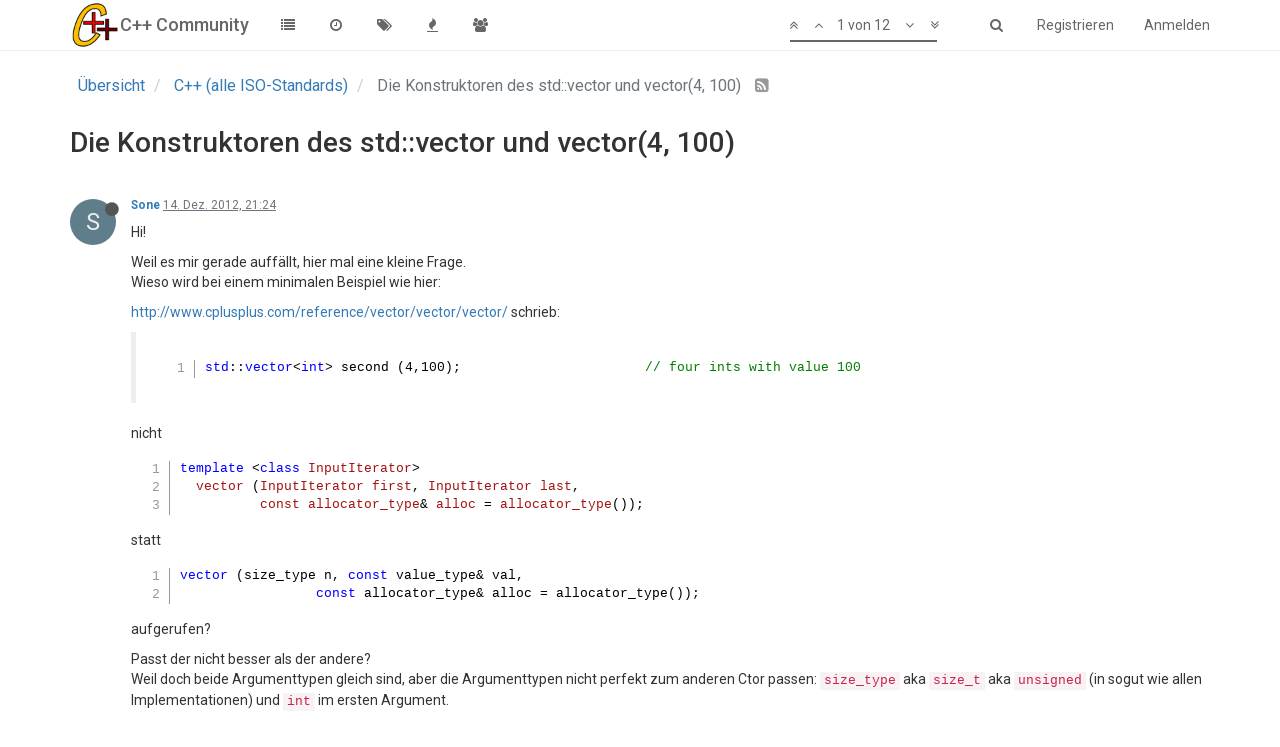

--- FILE ---
content_type: text/html; charset=utf-8
request_url: https://www.c-plusplus.net/forum/topic/311797/die-konstruktoren-des-std-vector-und-vector-4-100
body_size: 16063
content:
<!DOCTYPE html>
<html lang="de" data-dir="ltr" style="direction: ltr;"  >
<head>
	<title>Die Konstruktoren des std::vector und vector(4, 100) | C++ Community</title>
	<meta name="viewport" content="width&#x3D;device-width, initial-scale&#x3D;1.0" />
	<meta name="content-type" content="text/html; charset=UTF-8" />
	<meta name="apple-mobile-web-app-capable" content="yes" />
	<meta name="mobile-web-app-capable" content="yes" />
	<meta property="og:site_name" content="C++ Community" />
	<meta name="msapplication-badge" content="frequency=30; polling-uri=https://www.c-plusplus.net/forum/sitemap.xml" />
	<meta name="keywords" content="C++,Cpp,Forum,C#,C,C++/CLI,MFC,VCL,JavaScript,HTML,CSS,SQL,DB,Database,Qt,Boost,IT,Computer Science,CompSci,Informatik,Community,German,Deutsch,Programmiersprache,Code,Spiele,csharp,.Net,dotNet" />
	<meta name="msapplication-square150x150logo" content="/forum/assets/uploads/system/site-logo.png" />
	<meta name="title" content="Die Konstruktoren des std::vector und vector(4, 100)" />
	<meta name="description" content="Hi! Weil es mir gerade auffällt, hier mal eine kleine Frage. Wieso wird bei einem minimalen Beispiel wie hier: http://www.cplusplus.com/reference/vector/vector/vector/ schrieb:  std::vector second (4,100);                       // four ints with value 100..." />
	<meta property="og:title" content="Die Konstruktoren des std::vector und vector(4, 100)" />
	<meta property="og:description" content="Hi! Weil es mir gerade auffällt, hier mal eine kleine Frage. Wieso wird bei einem minimalen Beispiel wie hier: http://www.cplusplus.com/reference/vector/vector/vector/ schrieb:  std::vector second (4,100);                       // four ints with value 100..." />
	<meta property="og:type" content="article" />
	<meta property="article:published_time" content="2012-12-14T21:24:19.000Z" />
	<meta property="article:modified_time" content="2012-12-15T13:00:39.000Z" />
	<meta property="article:section" content="C++ (alle ISO-Standards)" />
	<meta property="og:image" content="https://www.c-plusplus.net/forum/assets/uploads/system/og-image.png" />
	<meta property="og:image:url" content="https://www.c-plusplus.net/forum/assets/uploads/system/og-image.png" />
	<meta property="og:url" content="https://www.c-plusplus.net/forum/topic/311797/die-konstruktoren-des-std-vector-und-vector-4-100" />
	<meta property="og:image:width" content="600" />
	<meta property="og:image:height" content="600" />
	
	<link rel="stylesheet" type="text/css" href="/forum/assets/client.css?v=ab1pehoraso" />
	<link rel="icon" type="image/x-icon" href="/forum/assets/uploads/system/favicon.ico?v=ab1pehoraso" />
	<link rel="manifest" href="/forum/manifest.json" />
	<link rel="search" type="application/opensearchdescription+xml" title="C++ Community" href="/forum/osd.xml" />
	<link rel="apple-touch-icon" href="/forum/assets/uploads/system/touchicon-orig.png" />
	<link rel="icon" sizes="36x36" href="/forum/assets/uploads/system/touchicon-36.png" />
	<link rel="icon" sizes="48x48" href="/forum/assets/uploads/system/touchicon-48.png" />
	<link rel="icon" sizes="72x72" href="/forum/assets/uploads/system/touchicon-72.png" />
	<link rel="icon" sizes="96x96" href="/forum/assets/uploads/system/touchicon-96.png" />
	<link rel="icon" sizes="144x144" href="/forum/assets/uploads/system/touchicon-144.png" />
	<link rel="icon" sizes="192x192" href="/forum/assets/uploads/system/touchicon-192.png" />
	<link rel="prefetch" href="/forum/assets/src/modules/composer.js?v=ab1pehoraso" />
	<link rel="prefetch" href="/forum/assets/src/modules/composer/uploads.js?v=ab1pehoraso" />
	<link rel="prefetch" href="/forum/assets/src/modules/composer/drafts.js?v=ab1pehoraso" />
	<link rel="prefetch" href="/forum/assets/src/modules/composer/tags.js?v=ab1pehoraso" />
	<link rel="prefetch" href="/forum/assets/src/modules/composer/categoryList.js?v=ab1pehoraso" />
	<link rel="prefetch" href="/forum/assets/src/modules/composer/resize.js?v=ab1pehoraso" />
	<link rel="prefetch" href="/forum/assets/src/modules/composer/autocomplete.js?v=ab1pehoraso" />
	<link rel="prefetch" href="/forum/assets/templates/composer.tpl?v=ab1pehoraso" />
	<link rel="prefetch" href="/forum/assets/language/de/topic.json?v=ab1pehoraso" />
	<link rel="prefetch" href="/forum/assets/language/de/modules.json?v=ab1pehoraso" />
	<link rel="prefetch" href="/forum/assets/language/de/tags.json?v=ab1pehoraso" />
	<link rel="prefetch stylesheet" href="https://fonts.googleapis.com/css?family=Roboto:300,400,500,700" />
	<link rel="stylesheet" href="/forum/plugins/nodebb-plugin-emoji/emoji/styles.css?v=ab1pehoraso" />
	<link rel="prefetch stylesheet" href="/forum/plugins/nodebb-plugin-cppnet-markdown/styles/vs.css" />
	<link rel="prefetch" href="/forum/assets/src/modules/highlight.js?v=ab1pehoraso" />
	<link rel="prefetch" href="/forum/assets/language/de/markdown.json?v=ab1pehoraso" />
	<link rel="canonical" href="https://www.c-plusplus.net/forum/topic/311797/die-konstruktoren-des-std-vector-und-vector-4-100" />
	<link rel="alternate" type="application/rss+xml" href="/forum/topic/311797.rss" />
	<link rel="up" href="https://www.c-plusplus.net/forum/category/33/c-alle-iso-standards" />
	

	<script>
		var RELATIVE_PATH = "/forum";
		var config = JSON.parse('{"relative_path":"/forum","upload_url":"/assets/uploads","siteTitle":"C++ Community","browserTitle":"C++ Community","titleLayout":"&#123;pageTitle&#125; | &#123;browserTitle&#125;","showSiteTitle":true,"minimumTitleLength":3,"maximumTitleLength":255,"minimumPostLength":2,"maximumPostLength":65536,"minimumTagsPerTopic":0,"maximumTagsPerTopic":5,"minimumTagLength":3,"maximumTagLength":15,"useOutgoingLinksPage":false,"allowGuestHandles":true,"allowFileUploads":false,"allowTopicsThumbnail":false,"usePagination":false,"disableChat":false,"disableChatMessageEditing":false,"maximumChatMessageLength":1000,"socketioTransports":["polling","websocket"],"socketioOrigins":"https://www.c-plusplus.net:*","websocketAddress":"","maxReconnectionAttempts":5,"reconnectionDelay":1500,"topicsPerPage":20,"postsPerPage":20,"maximumFileSize":2048,"theme:id":"nodebb-theme-persona","theme:src":"","defaultLang":"de","userLang":"de","loggedIn":false,"uid":-1,"cache-buster":"v=ab1pehoraso","requireEmailConfirmation":true,"topicPostSort":"oldest_to_newest","categoryTopicSort":"newest_to_oldest","csrf_token":false,"searchEnabled":true,"bootswatchSkin":"","enablePostHistory":true,"notificationAlertTimeout":5000,"timeagoCodes":["af","ar","az-short","az","bg","bs","ca","cs","cy","da","de-short","de","dv","el","en-short","en","es-short","es","et","eu","fa-short","fa","fi","fr-short","fr","gl","he","hr","hu","hy","id","is","it-short","it","ja","jv","ko","ky","lt","lv","mk","nl","no","pl","pt-br-short","pt-br","pt-short","pt","ro","rs","ru","rw","si","sk","sl","sr","sv","th","tr-short","tr","uk","uz","vi","zh-CN","zh-TW"],"timeagoCutoff":30,"cookies":{"enabled":false,"message":"[[global:cookies.message]]","dismiss":"[[global:cookies.accept]]","link":"[[global:cookies.learn_more]]"},"acpLang":"de","topicSearchEnabled":false,"composer-default":{},"hideSubCategories":false,"hideCategoryLastPost":false,"enableQuickReply":false,"markdown":{"highlight":1,"theme":"vs.css"},"gdpr":{"require":true,"given":false}}');
		var app = {
			template: "topic",
			user: JSON.parse('{"uid":0,"username":"Gast","userslug":"","fullname":"Gast","email":"","icon:text":"?","icon:bgColor":"#aaa","groupTitle":"","status":"offline","reputation":0,"email:confirmed":false,"postcount":0,"topiccount":0,"profileviews":0,"banned":0,"banned:expire":0,"joindate":0,"lastonline":0,"lastposttime":0,"followingCount":0,"followerCount":0,"picture":"","groupTitleArray":[],"joindateISO":"","lastonlineISO":"","banned_until":0,"banned_until_readable":"Not Banned","unreadData":{"":{},"new":{},"watched":{},"unreplied":{}},"isAdmin":false,"isGlobalMod":false,"isMod":false,"privileges":{"chat":false,"upload:post:image":false,"upload:post:file":false,"search:content":false,"search:users":false,"search:tags":false},"offline":true,"isEmailConfirmSent":false}')
		};
	</script>

	
	
</head>

<body class="page-topic page-topic-311797 page-topic-die-konstruktoren-des-std-vector-und-vector-4-100 page-topic-category-33 page-topic-category-c-alle-iso-standards page-status-200 skin-noskin">
	<nav id="menu" class="slideout-menu hidden">
		<div class="menu-profile">
	
</div>

<section class="menu-section" data-section="navigation">
	<h3 class="menu-section-title">Navigation</h3>
	<ul class="menu-section-list"></ul>
</section>


	</nav>
	<nav id="chats-menu" class="slideout-menu hidden">
		
	</nav>

	<main id="panel" class="slideout-panel">
		<nav class="navbar navbar-default navbar-fixed-top header" id="header-menu" component="navbar">
			<div class="container">
							<div class="navbar-header">
				<button type="button" class="navbar-toggle pull-left" id="mobile-menu">
					<span component="notifications/icon" class="notification-icon fa fa-fw fa-bell-o unread-count" data-content="0"></span>
					<i class="fa fa-lg fa-fw fa-bars"></i>
				</button>
				<button type="button" class="navbar-toggle hidden" id="mobile-chats">
					<span component="chat/icon" class="notification-icon fa fa-fw fa-comments unread-count" data-content="0"></span>
					<i class="fa fa-lg fa-comment-o"></i>
				</button>

				
				<a href="/forum/">
					<img alt="cpp-logo" class=" forum-logo" src="/forum/assets/uploads/system/site-logo.png" />
				</a>
				
				
				<a href="/forum/">
					<h1 class="navbar-brand forum-title">C++ Community</h1>
				</a>
				

				<div component="navbar/title" class="visible-xs hidden">
					<span></span>
				</div>
			</div>

			<div id="nav-dropdown" class="hidden-xs">
				
				
				<ul id="logged-out-menu" class="nav navbar-nav navbar-right">
					
					<li>
						<a href="/forum/register">
							<i class="fa fa-pencil fa-fw hidden-sm hidden-md hidden-lg"></i>
							<span>Registrieren</span>
						</a>
					</li>
					
					<li>
						<a href="/forum/login">
							<i class="fa fa-sign-in fa-fw hidden-sm hidden-md hidden-lg"></i>
							<span>Anmelden</span>
						</a>
					</li>
				</ul>
				
				
				<ul class="nav navbar-nav navbar-right">
					<li>
						<form id="search-form" class="navbar-form navbar-right hidden-xs" role="search" method="GET">
							<button id="search-button" type="button" class="btn btn-link"><i class="fa fa-search fa-fw" title="Suche"></i></button>
							<div class="hidden" id="search-fields">
								<div class="form-group">
									<input type="text" class="form-control" placeholder="Suche" name="query" value="">
									<a href="#"><i class="fa fa-gears fa-fw advanced-search-link"></i></a>
								</div>
								<button type="submit" class="btn btn-default hide">Suche</button>
							</div>
						</form>
					</li>
					<li class="visible-xs" id="search-menu">
						<a href="/forum/search">
							<i class="fa fa-search fa-fw"></i> Suche
						</a>
					</li>
				</ul>
				

				<ul class="nav navbar-nav navbar-right hidden-xs">
					<li>
						<a href="#" id="reconnect" class="hide" title="Connection to C++ Community has been lost, attempting to reconnect...">
							<i class="fa fa-check"></i>
						</a>
					</li>
				</ul>

				<ul class="nav navbar-nav navbar-right pagination-block visible-lg visible-md">
					<li class="dropdown">
						<a><i class="fa fa-angle-double-up pointer fa-fw pagetop"></i></a>
						<a><i class="fa fa-angle-up pointer fa-fw pageup"></i></a>

						<a href="#" class="dropdown-toggle" data-toggle="dropdown">
							<span class="pagination-text"></span>
						</a>

						<a><i class="fa fa-angle-down pointer fa-fw pagedown"></i></a>
						<a><i class="fa fa-angle-double-down pointer fa-fw pagebottom"></i></a>

						<div class="progress-container">
							<div class="progress-bar"></div>
						</div>

						<ul class="dropdown-menu" role="menu">
							<li>
  								<input type="text" class="form-control" id="indexInput" placeholder="Seitenzahl eingeben">
  							</li>
						</ul>
					</li>
				</ul>

				<ul id="main-nav" class="nav navbar-nav">
					
					
					<li class="">
						<a class="navigation-link" href="/forum/categories" title="Kategorien" >
							
							<i class="fa fa-fw fa-list" data-content=""></i>
							

							
							<span class="visible-xs-inline">Kategorien</span>
							
						</a>
					</li>
					
					
					
					<li class="">
						<a class="navigation-link" href="/forum/recent" title="Aktuell" >
							
							<i class="fa fa-fw fa-clock-o" data-content=""></i>
							

							
							<span class="visible-xs-inline">Aktuell</span>
							
						</a>
					</li>
					
					
					
					<li class="">
						<a class="navigation-link" href="/forum/tags" title="Tags" >
							
							<i class="fa fa-fw fa-tags" data-content=""></i>
							

							
							<span class="visible-xs-inline">Tags</span>
							
						</a>
					</li>
					
					
					
					<li class="">
						<a class="navigation-link" href="/forum/popular" title="Beliebt" >
							
							<i class="fa fa-fw fa-fire" data-content=""></i>
							

							
							<span class="visible-xs-inline">Beliebt</span>
							
						</a>
					</li>
					
					
					
					
					
					<li class="">
						<a class="navigation-link" href="/forum/groups" title="Gruppen" >
							
							<i class="fa fa-fw fa-group" data-content=""></i>
							

							
							<span class="visible-xs-inline">Gruppen</span>
							
						</a>
					</li>
					
					
				</ul>

				
			</div>

			</div>
		</nav>
		<div class="container" id="content">
			<noscript>
		<div class="alert alert-danger">
			<p>
				Your browser does not seem to support JavaScript. As a result, your viewing experience will be diminished, and you may not be able to execute some actions.
			</p>
			<p>
				Please download a browser that supports JavaScript, or enable it if it's disabled (i.e. NoScript).
			</p>
		</div>
	</noscript>

<ol class="breadcrumb">
	
	<li itemscope="itemscope" itemtype="http://data-vocabulary.org/Breadcrumb" >
		<a href="/forum/" itemprop="url">
			<span itemprop="title">
				Übersicht
				
			</span>
		</a>
	</li>
	
	<li itemscope="itemscope" itemtype="http://data-vocabulary.org/Breadcrumb" >
		<a href="/forum/category/33/c-alle-iso-standards" itemprop="url">
			<span itemprop="title">
				C++ (alle ISO-Standards)
				
			</span>
		</a>
	</li>
	
	<li component="breadcrumb/current" itemscope="itemscope" itemtype="http://data-vocabulary.org/Breadcrumb" class="active">
		
			<span itemprop="title">
				Die Konstruktoren des std::vector und vector(4, 100)
				
				
				<a target="_blank" href="/forum/topic/311797.rss"><i class="fa fa-rss-square"></i></a>
				
			</span>
		
	</li>
	
</ol>

<div widget-area="header">
	
</div>
<div class="row">
	<div class="topic col-lg-12">

		<h1 component="post/header" class="hidden-xs" itemprop="name">

			<i class="pull-left fa fa-thumb-tack hidden" title="Angeheftet"></i>
			<i class="pull-left fa fa-lock hidden" title="Gesperrt"></i>
			<i class="pull-left fa fa-arrow-circle-right hidden" title="Verschoben"></i>
			

			<span class="topic-title" component="topic/title">Die Konstruktoren des std::vector und vector(4, 100)</span>
		</h1>

		

		<div component="topic/deleted/message" class="alert alert-warning hidden clearfix">
			<span class="pull-left">Dieses Thema wurde gelöscht. Nur Nutzer mit entsprechenden Rechten können es sehen.</span>
			<span class="pull-right">
				
			</span>
		</div>

		<hr class="visible-xs" />

		<ul component="topic" class="posts" data-tid="311797" data-cid="33">
			
				<li component="post" class="" data-index="0" data-pid="2280224" data-uid="28547" data-timestamp="1355520259000" data-username="Sone" data-userslug="sone" itemscope itemtype="http://schema.org/Comment">
					<a component="post/anchor" data-index="0" id="0"></a>

					<meta itemprop="datePublished" content="2012-12-14T21:24:19.000Z">
					<meta itemprop="dateModified" content="">

					<div class="clearfix post-header">
	<div class="icon pull-left">
		<a href="/forum/user/sone">
			
			<div component="user/picture" data-uid="28547" class="user-icon" style="background-color: #607d8b;">S</div>
			
			<i component="user/status" class="fa fa-circle status offline" title="Offline"></i>

		</a>
	</div>

	<small class="pull-left">
		<strong>
			<a href="/forum/user/sone" itemprop="author" data-username="Sone" data-uid="28547">Sone</a>
		</strong>

		

		

		<span class="visible-xs-inline-block visible-sm-inline-block visible-md-inline-block visible-lg-inline-block">
			<a class="permalink" href="/forum/post/2280224"><span class="timeago" title="2012-12-14T21:24:19.000Z"></span></a>

			<i component="post/edit-indicator" class="fa fa-pencil-square edit-icon hidden"></i>

			<small data-editor="" component="post/editor" class="hidden">zuletzt editiert von  <span class="timeago" title=""></span></small>

			

			<span>
				
			</span>
		</span>
		<span class="bookmarked"><i class="fa fa-bookmark-o"></i></span>

	</small>
</div>

<br />

<div class="content" component="post/content" itemprop="text">
	<p>Hi!</p>
<p>Weil es mir gerade auffällt, hier mal eine kleine Frage.<br />
Wieso wird bei einem minimalen Beispiel wie hier:</p>
<p><a href="http://www.cplusplus.com/reference/vector/vector/vector/" rel="nofollow">http://www.cplusplus.com/reference/vector/vector/vector/</a> schrieb:</p>
<blockquote>
<pre><code>std::vector&lt;int&gt; second (4,100);                       // four ints with value 100
</code></pre>
</blockquote>
<p>nicht</p>
<pre><code>template &lt;class InputIterator&gt;
  vector (InputIterator first, InputIterator last,
          const allocator_type&amp; alloc = allocator_type());
</code></pre>
<p>statt</p>
<pre><code>vector (size_type n, const value_type&amp; val,
                 const allocator_type&amp; alloc = allocator_type());
</code></pre>
<p>aufgerufen?</p>
<p>Passt der nicht besser als der andere?<br />
Weil doch beide Argumenttypen gleich sind, aber die Argumenttypen nicht perfekt zum anderen Ctor passen: <code>size_type</code> aka <code>size_t</code> aka <code>unsigned</code> (in sogut wie allen Implementationen) und <code>int</code> im ersten Argument.</p>
<p>Ist hier SFINAE o.ä. im Spiel?<br />
Oder habe ich was ganz simples übersehen?</p>
<p>Wieso ich frage: Ich habe eine Implementation von dynarray geschrieben, jetzt wird aber bei <code>Dynarray(4, 8)</code> statt dem erwarteten Ctor der Iteratorenpaar-Ctor aufgerufen... (was natürlich zu Fehlern führt).<br />
Hier die beiden Ctors:</p>
<pre><code>Dynarray(size_type s,
             value_type const&amp; val = value_type(),
             allocator_type const&amp; all = allocator_type()) :
        Dynarray(s, all)
    {
        auto i = begin();
        while(i != end())
            mAllocator.construct(i++, val);
    }

    template&lt;typename Iter&gt;
    Dynarray(Iter a, Iter b, allocator_type const&amp; all = allocator_type()):
        Dynarray(std::distance(a, b), all)
    {
        _constructWith(a, b);
    }
</code></pre>
<p>MfG</p>

</div>

<div class="clearfix post-footer">
	

	<small class="pull-right">
		<span class="post-tools">
			<a component="post/reply" href="#" class="no-select hidden">Antworten</a>
			<a component="post/quote" href="#" class="no-select hidden">Zitieren</a>
		</span>

		
		<span class="votes">
			<a component="post/upvote" href="#" class="">
				<i class="fa fa-chevron-up"></i>
			</a>

			<span component="post/vote-count" data-votes="0">0</span>

			
			<a component="post/downvote" href="#" class="">
				<i class="fa fa-chevron-down"></i>
			</a>
			
		</span>
		

		<span component="post/tools" class="dropdown moderator-tools bottom-sheet hidden">
	<a href="#" data-toggle="dropdown"><i class="fa fa-fw fa-ellipsis-v"></i></a>
	<ul class="dropdown-menu dropdown-menu-right" role="menu"></ul>
</span>

	</small>

	
	<a component="post/reply-count" href="#" class="threaded-replies no-select hidden">
		<span component="post/reply-count/avatars" class="avatars ">
			
		</span>

		<span class="replies-count" component="post/reply-count/text" data-replies="0">1 Antwort</span>
		<span class="replies-last hidden-xs">Letzte Antwort <span class="timeago" title=""></span></span>

		<i class="fa fa-fw fa-chevron-right" component="post/replies/open"></i>
		<i class="fa fa-fw fa-chevron-down hidden" component="post/replies/close"></i>
		<i class="fa fa-fw fa-spin fa-spinner hidden" component="post/replies/loading"></i>
	</a>
	
</div>

<hr />

					
					<div class="post-bar-placeholder"></div>
					
				</li>
			
				<li component="post" class="" data-index="1" data-pid="2280228" data-uid="6642" data-timestamp="1355521388000" data-username="camper" data-userslug="camper" itemscope itemtype="http://schema.org/Comment">
					<a component="post/anchor" data-index="1" id="1"></a>

					<meta itemprop="datePublished" content="2012-12-14T21:43:08.000Z">
					<meta itemprop="dateModified" content="">

					<div class="clearfix post-header">
	<div class="icon pull-left">
		<a href="/forum/user/camper">
			
			<div component="user/picture" data-uid="6642" class="user-icon" style="background-color: #9c27b0;">C</div>
			
			<i component="user/status" class="fa fa-circle status offline" title="Offline"></i>

		</a>
	</div>

	<small class="pull-left">
		<strong>
			<a href="/forum/user/camper" itemprop="author" data-username="camper" data-uid="6642">camper</a>
		</strong>

		

<a href="/forum/groups/../user/camper"><small class="label group-label inline-block" style="background-color: #db001d;"><i class="fa fa-gavel"></i> Mod</small></a>



		

		<span class="visible-xs-inline-block visible-sm-inline-block visible-md-inline-block visible-lg-inline-block">
			<a class="permalink" href="/forum/post/2280228"><span class="timeago" title="2012-12-14T21:43:08.000Z"></span></a>

			<i component="post/edit-indicator" class="fa fa-pencil-square edit-icon hidden"></i>

			<small data-editor="" component="post/editor" class="hidden">zuletzt editiert von  <span class="timeago" title=""></span></small>

			

			<span>
				
			</span>
		</span>
		<span class="bookmarked"><i class="fa fa-bookmark-o"></i></span>

	</small>
</div>

<br />

<div class="content" component="post/content" itemprop="text">
	<p>23.2.3/14 + 23.2.3/15<br />
Wird für gewöhnlich durch Tag-Dispatching gelöst, es existieren aber auch andere Möglichkeiten.</p>

</div>

<div class="clearfix post-footer">
	

	<small class="pull-right">
		<span class="post-tools">
			<a component="post/reply" href="#" class="no-select hidden">Antworten</a>
			<a component="post/quote" href="#" class="no-select hidden">Zitieren</a>
		</span>

		
		<span class="votes">
			<a component="post/upvote" href="#" class="">
				<i class="fa fa-chevron-up"></i>
			</a>

			<span component="post/vote-count" data-votes="0">0</span>

			
			<a component="post/downvote" href="#" class="">
				<i class="fa fa-chevron-down"></i>
			</a>
			
		</span>
		

		<span component="post/tools" class="dropdown moderator-tools bottom-sheet hidden">
	<a href="#" data-toggle="dropdown"><i class="fa fa-fw fa-ellipsis-v"></i></a>
	<ul class="dropdown-menu dropdown-menu-right" role="menu"></ul>
</span>

	</small>

	
	<a component="post/reply-count" href="#" class="threaded-replies no-select hidden">
		<span component="post/reply-count/avatars" class="avatars ">
			
		</span>

		<span class="replies-count" component="post/reply-count/text" data-replies="0">1 Antwort</span>
		<span class="replies-last hidden-xs">Letzte Antwort <span class="timeago" title=""></span></span>

		<i class="fa fa-fw fa-chevron-right" component="post/replies/open"></i>
		<i class="fa fa-fw fa-chevron-down hidden" component="post/replies/close"></i>
		<i class="fa fa-fw fa-spin fa-spinner hidden" component="post/replies/loading"></i>
	</a>
	
</div>

<hr />

					
				</li>
			
				<li component="post" class="" data-index="2" data-pid="2280237" data-uid="22298" data-timestamp="1355524600000" data-username="TyRoXx" data-userslug="tyroxx" itemscope itemtype="http://schema.org/Comment">
					<a component="post/anchor" data-index="2" id="2"></a>

					<meta itemprop="datePublished" content="2012-12-14T22:36:40.000Z">
					<meta itemprop="dateModified" content="">

					<div class="clearfix post-header">
	<div class="icon pull-left">
		<a href="/forum/user/tyroxx">
			
			<div component="user/picture" data-uid="22298" class="user-icon" style="background-color: #3f51b5;">T</div>
			
			<i component="user/status" class="fa fa-circle status offline" title="Offline"></i>

		</a>
	</div>

	<small class="pull-left">
		<strong>
			<a href="/forum/user/tyroxx" itemprop="author" data-username="TyRoXx" data-uid="22298">TyRoXx</a>
		</strong>

		

		

		<span class="visible-xs-inline-block visible-sm-inline-block visible-md-inline-block visible-lg-inline-block">
			<a class="permalink" href="/forum/post/2280237"><span class="timeago" title="2012-12-14T22:36:40.000Z"></span></a>

			<i component="post/edit-indicator" class="fa fa-pencil-square edit-icon hidden"></i>

			<small data-editor="" component="post/editor" class="hidden">zuletzt editiert von  <span class="timeago" title=""></span></small>

			

			<span>
				
			</span>
		</span>
		<span class="bookmarked"><i class="fa fa-bookmark-o"></i></span>

	</small>
</div>

<br />

<div class="content" component="post/content" itemprop="text">
	<p>Eine interessante Frage, ich wäre nie von selbst auf die Lösung gekommen.<br />
<code>&lt;vector&gt;</code> von Visual C++ macht das tatsächlich mit Tag Dispatching.</p>
<pre><code class="language-cpp">#include &lt;iterator&gt;
#include &lt;iostream&gt;

namespace
{
	void vector_ctor(size_t n, int element)
	{
		std::cout &lt;&lt; &quot;constructing from size\n&quot;;
	}

	//Pseudo-Iterator-Kategorie, um beim &quot;Tag Dispatching&quot; Integer von Iteratoren unterscheiden zu können
	struct int_category
	{
	};

	template &lt;class I&gt;
	void real_vector_ctor(I begin, I end, int_category)
	{
		std::cout &lt;&lt; &quot;nope, integers\n&quot;;

		const size_t n = begin;
		const int element = end;
		vector_ctor(n, element);
	}

	template &lt;class I&gt;
	void real_vector_ctor(I begin, I end, std::random_access_iterator_tag) //für andere Iteratortypen natürlich äquivalent
	{
		std::cout &lt;&lt; &quot;iterators in deed!\n&quot;;
	}

	template &lt;class I&gt;
	struct iterator_category
	{
		typedef typename std::iterator_traits&lt;I&gt;::iterator_category type;
	};

	template &lt;&gt;
	struct iterator_category&lt;int&gt; //für andere Integer-Typen würde man das auch machen
	{
		typedef int_category type; 
	};

	template &lt;class I&gt;
	void vector_ctor(I begin, I end)
	{
		std::cout &lt;&lt; &quot;here be iterators..\n&quot;;

		//ob I tatsächlich ein Iterator ist, wird hier festgestellt
		real_vector_ctor(begin, end, typename iterator_category&lt;I&gt;::type());
	}
}

int main()
{
	vector_ctor(static_cast&lt;size_t&gt;(1), 1);
	std::cout &lt;&lt; '\n';

	vector_ctor(1, 1);
	std::cout &lt;&lt; '\n';

	int d;
	vector_ctor(&amp;d, &amp;d);
	std::cout &lt;&lt; '\n';
}

//Erwartete Ausgabe:
/*
constructing from size

here be iterators..
nope, integers
constructing from size

here be iterators..
iterators in deed!
*/
</code></pre>

</div>

<div class="clearfix post-footer">
	

	<small class="pull-right">
		<span class="post-tools">
			<a component="post/reply" href="#" class="no-select hidden">Antworten</a>
			<a component="post/quote" href="#" class="no-select hidden">Zitieren</a>
		</span>

		
		<span class="votes">
			<a component="post/upvote" href="#" class="">
				<i class="fa fa-chevron-up"></i>
			</a>

			<span component="post/vote-count" data-votes="0">0</span>

			
			<a component="post/downvote" href="#" class="">
				<i class="fa fa-chevron-down"></i>
			</a>
			
		</span>
		

		<span component="post/tools" class="dropdown moderator-tools bottom-sheet hidden">
	<a href="#" data-toggle="dropdown"><i class="fa fa-fw fa-ellipsis-v"></i></a>
	<ul class="dropdown-menu dropdown-menu-right" role="menu"></ul>
</span>

	</small>

	
	<a component="post/reply-count" href="#" class="threaded-replies no-select hidden">
		<span component="post/reply-count/avatars" class="avatars ">
			
		</span>

		<span class="replies-count" component="post/reply-count/text" data-replies="0">1 Antwort</span>
		<span class="replies-last hidden-xs">Letzte Antwort <span class="timeago" title=""></span></span>

		<i class="fa fa-fw fa-chevron-right" component="post/replies/open"></i>
		<i class="fa fa-fw fa-chevron-down hidden" component="post/replies/close"></i>
		<i class="fa fa-fw fa-spin fa-spinner hidden" component="post/replies/loading"></i>
	</a>
	
</div>

<hr />

					
				</li>
			
				<li component="post" class="" data-index="3" data-pid="2280238" data-uid="28547" data-timestamp="1355526341000" data-username="Sone" data-userslug="sone" itemscope itemtype="http://schema.org/Comment">
					<a component="post/anchor" data-index="3" id="3"></a>

					<meta itemprop="datePublished" content="2012-12-14T23:05:41.000Z">
					<meta itemprop="dateModified" content="2012-12-14T23:08:35.000Z">

					<div class="clearfix post-header">
	<div class="icon pull-left">
		<a href="/forum/user/sone">
			
			<div component="user/picture" data-uid="28547" class="user-icon" style="background-color: #607d8b;">S</div>
			
			<i component="user/status" class="fa fa-circle status offline" title="Offline"></i>

		</a>
	</div>

	<small class="pull-left">
		<strong>
			<a href="/forum/user/sone" itemprop="author" data-username="Sone" data-uid="28547">Sone</a>
		</strong>

		

		

		<span class="visible-xs-inline-block visible-sm-inline-block visible-md-inline-block visible-lg-inline-block">
			<a class="permalink" href="/forum/post/2280238"><span class="timeago" title="2012-12-14T23:05:41.000Z"></span></a>

			<i component="post/edit-indicator" class="fa fa-pencil-square edit-icon "></i>

			<small data-editor="sone" component="post/editor" class="hidden">zuletzt editiert von Sone <span class="timeago" title="2012-12-14T23:08:35.000Z"></span></small>

			

			<span>
				
			</span>
		</span>
		<span class="bookmarked"><i class="fa fa-bookmark-o"></i></span>

	</small>
</div>

<br />

<div class="content" component="post/content" itemprop="text">
	<p>Edit: Neh, Blödsinn. So gibt es ja nur eine Fehlermeldung.</p>

</div>

<div class="clearfix post-footer">
	

	<small class="pull-right">
		<span class="post-tools">
			<a component="post/reply" href="#" class="no-select hidden">Antworten</a>
			<a component="post/quote" href="#" class="no-select hidden">Zitieren</a>
		</span>

		
		<span class="votes">
			<a component="post/upvote" href="#" class="">
				<i class="fa fa-chevron-up"></i>
			</a>

			<span component="post/vote-count" data-votes="0">0</span>

			
			<a component="post/downvote" href="#" class="">
				<i class="fa fa-chevron-down"></i>
			</a>
			
		</span>
		

		<span component="post/tools" class="dropdown moderator-tools bottom-sheet hidden">
	<a href="#" data-toggle="dropdown"><i class="fa fa-fw fa-ellipsis-v"></i></a>
	<ul class="dropdown-menu dropdown-menu-right" role="menu"></ul>
</span>

	</small>

	
	<a component="post/reply-count" href="#" class="threaded-replies no-select hidden">
		<span component="post/reply-count/avatars" class="avatars ">
			
		</span>

		<span class="replies-count" component="post/reply-count/text" data-replies="0">1 Antwort</span>
		<span class="replies-last hidden-xs">Letzte Antwort <span class="timeago" title=""></span></span>

		<i class="fa fa-fw fa-chevron-right" component="post/replies/open"></i>
		<i class="fa fa-fw fa-chevron-down hidden" component="post/replies/close"></i>
		<i class="fa fa-fw fa-spin fa-spinner hidden" component="post/replies/loading"></i>
	</a>
	
</div>

<hr />

					
				</li>
			
				<li component="post" class="" data-index="4" data-pid="2280240" data-uid="6642" data-timestamp="1355527545000" data-username="camper" data-userslug="camper" itemscope itemtype="http://schema.org/Comment">
					<a component="post/anchor" data-index="4" id="4"></a>

					<meta itemprop="datePublished" content="2012-12-14T23:25:45.000Z">
					<meta itemprop="dateModified" content="">

					<div class="clearfix post-header">
	<div class="icon pull-left">
		<a href="/forum/user/camper">
			
			<div component="user/picture" data-uid="6642" class="user-icon" style="background-color: #9c27b0;">C</div>
			
			<i component="user/status" class="fa fa-circle status offline" title="Offline"></i>

		</a>
	</div>

	<small class="pull-left">
		<strong>
			<a href="/forum/user/camper" itemprop="author" data-username="camper" data-uid="6642">camper</a>
		</strong>

		

<a href="/forum/groups/../user/camper"><small class="label group-label inline-block" style="background-color: #db001d;"><i class="fa fa-gavel"></i> Mod</small></a>



		

		<span class="visible-xs-inline-block visible-sm-inline-block visible-md-inline-block visible-lg-inline-block">
			<a class="permalink" href="/forum/post/2280240"><span class="timeago" title="2012-12-14T23:25:45.000Z"></span></a>

			<i component="post/edit-indicator" class="fa fa-pencil-square edit-icon hidden"></i>

			<small data-editor="" component="post/editor" class="hidden">zuletzt editiert von  <span class="timeago" title=""></span></small>

			

			<span>
				
			</span>
		</span>
		<span class="bookmarked"><i class="fa fa-bookmark-o"></i></span>

	</small>
</div>

<br />

<div class="content" component="post/content" itemprop="text">
	<p>Mit C++11 kann man das auch einfacher haben</p>
<pre><code class="language-cpp">#include &lt;iterator&gt;
#include &lt;iostream&gt;

void vector_ctor(size_t n, int element)
{
    std::cout &lt;&lt; &quot;constructing from size\n&quot;;
}

// iterator_traits&lt;T&gt;::iterator_category funktioniert nicht mit nicht-Pointer-Skalaren
// Da der fehlerhafte Zugriff nicht im unmittelbaren Kontext (14.8.2/8) der Funktionsdeklaration stattfinden würde, kann
// dieser Bezeichner nicht direkt für SFINAE verwendet werden
// folglich:
template &lt;typename T, bool = std::is_class&lt;T&gt;::value || std::is_pointer&lt;T&gt;::value&gt;
struct my_iterator_traits : std::iterator_traits&lt;T&gt; {};
template &lt;typename T&gt;
struct my_iterator_traits&lt;T, false&gt; {};

template &lt;class I,
    typename std::enable_if&lt;std::is_convertible&lt;typename my_iterator_traits&lt;I&gt;::iterator_category, std::input_iterator_tag&gt;::value, int&gt;::type = 0&gt;
void vector_ctor(I begin, I end)
{
    std::cout &lt;&lt; &quot;iterators indeed!\n&quot;;
}

int main()
{
    vector_ctor(static_cast&lt;size_t&gt;(1), 1);
    std::cout &lt;&lt; '\n';

    vector_ctor(1, 1);
    std::cout &lt;&lt; '\n';

    int d;
    vector_ctor(&amp;d, &amp;d);
    std::cout &lt;&lt; '\n';
}
</code></pre>
<p>(SFINAE würde auch mit C++03 gehen, allerdings müsste dabür die Parameterliste oder der Rückgabetyp geändert werden - was bei der Standardbibliothek unerwünscht wäre).</p>

</div>

<div class="clearfix post-footer">
	

	<small class="pull-right">
		<span class="post-tools">
			<a component="post/reply" href="#" class="no-select hidden">Antworten</a>
			<a component="post/quote" href="#" class="no-select hidden">Zitieren</a>
		</span>

		
		<span class="votes">
			<a component="post/upvote" href="#" class="">
				<i class="fa fa-chevron-up"></i>
			</a>

			<span component="post/vote-count" data-votes="0">0</span>

			
			<a component="post/downvote" href="#" class="">
				<i class="fa fa-chevron-down"></i>
			</a>
			
		</span>
		

		<span component="post/tools" class="dropdown moderator-tools bottom-sheet hidden">
	<a href="#" data-toggle="dropdown"><i class="fa fa-fw fa-ellipsis-v"></i></a>
	<ul class="dropdown-menu dropdown-menu-right" role="menu"></ul>
</span>

	</small>

	
	<a component="post/reply-count" href="#" class="threaded-replies no-select hidden">
		<span component="post/reply-count/avatars" class="avatars ">
			
		</span>

		<span class="replies-count" component="post/reply-count/text" data-replies="0">1 Antwort</span>
		<span class="replies-last hidden-xs">Letzte Antwort <span class="timeago" title=""></span></span>

		<i class="fa fa-fw fa-chevron-right" component="post/replies/open"></i>
		<i class="fa fa-fw fa-chevron-down hidden" component="post/replies/close"></i>
		<i class="fa fa-fw fa-spin fa-spinner hidden" component="post/replies/loading"></i>
	</a>
	
</div>

<hr />

					
				</li>
			
				<li component="post" class="" data-index="5" data-pid="2280247" data-uid="0" data-timestamp="1355534617000" data-username="stl_vector.h" data-userslug="" itemscope itemtype="http://schema.org/Comment">
					<a component="post/anchor" data-index="5" id="5"></a>

					<meta itemprop="datePublished" content="2012-12-15T01:23:37.000Z">
					<meta itemprop="dateModified" content="">

					<div class="clearfix post-header">
	<div class="icon pull-left">
		<a href="#">
			
			<div component="user/picture" data-uid="0" class="user-icon" style="background-color: #aaa;">?</div>
			
			<i component="user/status" class="fa fa-circle status offline" title="Offline"></i>

		</a>
	</div>

	<small class="pull-left">
		<strong>
			<a href="#" itemprop="author" data-username="stl_vector.h" data-uid="0">stl_vector.h</a>
		</strong>

		

		

		<span class="visible-xs-inline-block visible-sm-inline-block visible-md-inline-block visible-lg-inline-block">
			<a class="permalink" href="/forum/post/2280247"><span class="timeago" title="2012-12-15T01:23:37.000Z"></span></a>

			<i component="post/edit-indicator" class="fa fa-pencil-square edit-icon hidden"></i>

			<small data-editor="" component="post/editor" class="hidden">zuletzt editiert von  <span class="timeago" title=""></span></small>

			

			<span>
				
			</span>
		</span>
		<span class="bookmarked"><i class="fa fa-bookmark-o"></i></span>

	</small>
</div>

<br />

<div class="content" component="post/content" itemprop="text">
	<blockquote>
<p>If the constructor</p>
<pre><code class="language-cpp">template &lt;class InputIterator&gt;
X(InputIterator first, InputIterator last,
const allocator_type&amp; alloc = allocator_type())
</code></pre>
<p>is called with a type InputIterator that does not qualify as an input iterator, then the constructor shall not participate in overload resolution.</p>
</blockquote>
<p>Ich frage mich gerade, ob die Implementation vom gcc korrekt ist</p>
<pre><code class="language-cpp">template&lt;typename _InputIterator&gt;
        vector(_InputIterator __first, _InputIterator __last,
               const allocator_type&amp; __a = allocator_type())
        : _Base(__a)
        {
          // Check whether it's an integral type.  If so, it's not an iterator.          
          typedef typename std::__is_integer&lt;_InputIterator&gt;::__type _Integral;
          _M_initialize_dispatch(__first, __last, _Integral());
        }
</code></pre>
<p>Hier nimmt der Konstruktor strenggenommen an der overload resolution teil. Allerdings verhält er sich wie wenn er nicht teilgenommen hätte.</p>

</div>

<div class="clearfix post-footer">
	

	<small class="pull-right">
		<span class="post-tools">
			<a component="post/reply" href="#" class="no-select hidden">Antworten</a>
			<a component="post/quote" href="#" class="no-select hidden">Zitieren</a>
		</span>

		
		<span class="votes">
			<a component="post/upvote" href="#" class="">
				<i class="fa fa-chevron-up"></i>
			</a>

			<span component="post/vote-count" data-votes="0">0</span>

			
			<a component="post/downvote" href="#" class="">
				<i class="fa fa-chevron-down"></i>
			</a>
			
		</span>
		

		<span component="post/tools" class="dropdown moderator-tools bottom-sheet hidden">
	<a href="#" data-toggle="dropdown"><i class="fa fa-fw fa-ellipsis-v"></i></a>
	<ul class="dropdown-menu dropdown-menu-right" role="menu"></ul>
</span>

	</small>

	
	<a component="post/reply-count" href="#" class="threaded-replies no-select hidden">
		<span component="post/reply-count/avatars" class="avatars ">
			
		</span>

		<span class="replies-count" component="post/reply-count/text" data-replies="0">1 Antwort</span>
		<span class="replies-last hidden-xs">Letzte Antwort <span class="timeago" title=""></span></span>

		<i class="fa fa-fw fa-chevron-right" component="post/replies/open"></i>
		<i class="fa fa-fw fa-chevron-down hidden" component="post/replies/close"></i>
		<i class="fa fa-fw fa-spin fa-spinner hidden" component="post/replies/loading"></i>
	</a>
	
</div>

<hr />

					
				</li>
			
				<li component="post" class="" data-index="6" data-pid="2280262" data-uid="28547" data-timestamp="1355559488000" data-username="Sone" data-userslug="sone" itemscope itemtype="http://schema.org/Comment">
					<a component="post/anchor" data-index="6" id="6"></a>

					<meta itemprop="datePublished" content="2012-12-15T08:18:08.000Z">
					<meta itemprop="dateModified" content="2012-12-15T08:30:33.000Z">

					<div class="clearfix post-header">
	<div class="icon pull-left">
		<a href="/forum/user/sone">
			
			<div component="user/picture" data-uid="28547" class="user-icon" style="background-color: #607d8b;">S</div>
			
			<i component="user/status" class="fa fa-circle status offline" title="Offline"></i>

		</a>
	</div>

	<small class="pull-left">
		<strong>
			<a href="/forum/user/sone" itemprop="author" data-username="Sone" data-uid="28547">Sone</a>
		</strong>

		

		

		<span class="visible-xs-inline-block visible-sm-inline-block visible-md-inline-block visible-lg-inline-block">
			<a class="permalink" href="/forum/post/2280262"><span class="timeago" title="2012-12-15T08:18:08.000Z"></span></a>

			<i component="post/edit-indicator" class="fa fa-pencil-square edit-icon "></i>

			<small data-editor="sone" component="post/editor" class="hidden">zuletzt editiert von Sone <span class="timeago" title="2012-12-15T08:30:33.000Z"></span></small>

			

			<span>
				
			</span>
		</span>
		<span class="bookmarked"><i class="fa fa-bookmark-o"></i></span>

	</small>
</div>

<br />

<div class="content" component="post/content" itemprop="text">
	<p>Jo, aber camper! Dann verändert sich doch die Template-Argumenten Liste!</p>
<p><strong>Edit:</strong> Ah, ne! Das ist ja der Konstruktor, für den kann man ja sowieso keine Angeben!<br />
Schlau, schlau! <img
      src="https://www.c-plusplus.net/forum/plugins/nodebb-plugin-emoji/emoji/emoji-one/1f4a1.png?v=ab1pehoraso"
      class="not-responsive emoji emoji-emoji-one emoji--light_bulb"
      title=":bulb:"
      alt="💡"
    /> <img
      src="https://www.c-plusplus.net/forum/plugins/nodebb-plugin-emoji/emoji/emoji-one/1f44d.png?v=ab1pehoraso"
      class="not-responsive emoji emoji-emoji-one emoji--thumbs_up"
      title=":+1:"
      alt="👍"
    /></p>

</div>

<div class="clearfix post-footer">
	

	<small class="pull-right">
		<span class="post-tools">
			<a component="post/reply" href="#" class="no-select hidden">Antworten</a>
			<a component="post/quote" href="#" class="no-select hidden">Zitieren</a>
		</span>

		
		<span class="votes">
			<a component="post/upvote" href="#" class="">
				<i class="fa fa-chevron-up"></i>
			</a>

			<span component="post/vote-count" data-votes="0">0</span>

			
			<a component="post/downvote" href="#" class="">
				<i class="fa fa-chevron-down"></i>
			</a>
			
		</span>
		

		<span component="post/tools" class="dropdown moderator-tools bottom-sheet hidden">
	<a href="#" data-toggle="dropdown"><i class="fa fa-fw fa-ellipsis-v"></i></a>
	<ul class="dropdown-menu dropdown-menu-right" role="menu"></ul>
</span>

	</small>

	
	<a component="post/reply-count" href="#" class="threaded-replies no-select hidden">
		<span component="post/reply-count/avatars" class="avatars ">
			
		</span>

		<span class="replies-count" component="post/reply-count/text" data-replies="0">1 Antwort</span>
		<span class="replies-last hidden-xs">Letzte Antwort <span class="timeago" title=""></span></span>

		<i class="fa fa-fw fa-chevron-right" component="post/replies/open"></i>
		<i class="fa fa-fw fa-chevron-down hidden" component="post/replies/close"></i>
		<i class="fa fa-fw fa-spin fa-spinner hidden" component="post/replies/loading"></i>
	</a>
	
</div>

<hr />

					
				</li>
			
				<li component="post" class="" data-index="7" data-pid="2280263" data-uid="28547" data-timestamp="1355559846000" data-username="Sone" data-userslug="sone" itemscope itemtype="http://schema.org/Comment">
					<a component="post/anchor" data-index="7" id="7"></a>

					<meta itemprop="datePublished" content="2012-12-15T08:24:06.000Z">
					<meta itemprop="dateModified" content="">

					<div class="clearfix post-header">
	<div class="icon pull-left">
		<a href="/forum/user/sone">
			
			<div component="user/picture" data-uid="28547" class="user-icon" style="background-color: #607d8b;">S</div>
			
			<i component="user/status" class="fa fa-circle status offline" title="Offline"></i>

		</a>
	</div>

	<small class="pull-left">
		<strong>
			<a href="/forum/user/sone" itemprop="author" data-username="Sone" data-uid="28547">Sone</a>
		</strong>

		

		

		<span class="visible-xs-inline-block visible-sm-inline-block visible-md-inline-block visible-lg-inline-block">
			<a class="permalink" href="/forum/post/2280263"><span class="timeago" title="2012-12-15T08:24:06.000Z"></span></a>

			<i component="post/edit-indicator" class="fa fa-pencil-square edit-icon hidden"></i>

			<small data-editor="" component="post/editor" class="hidden">zuletzt editiert von  <span class="timeago" title=""></span></small>

			

			<span>
				
			</span>
		</span>
		<span class="bookmarked"><i class="fa fa-bookmark-o"></i></span>

	</small>
</div>

<br />

<div class="content" component="post/content" itemprop="text">
	<p>Und außerdem geht es doch auch noch <strong>viel einfacher</strong>:</p>
<pre><code>#include &lt;iterator&gt; 
#include &lt;iostream&gt; 

void vector_ctor(size_t n, int element) 
{ 
    std::cout &lt;&lt; &quot;constructing from size\n&quot;; 
} 

template &lt;class I, 
    typename std::enable_if&lt;not std::is_convertible&lt;I, int&gt;::value, int&gt;::type = 0&gt; 
void vector_ctor(I begin, I end) 
{ 
    std::cout &lt;&lt; &quot;iterators indeed!\n&quot;; 
} 

int main() 
{ 
    vector_ctor(static_cast&lt;size_t&gt;(1), 1); 
    std::cout &lt;&lt; '\n'; 

    vector_ctor(1, 1); 
    std::cout &lt;&lt; '\n'; 

    int d; 
    vector_ctor(&amp;d, &amp;d); 
    std::cout &lt;&lt; '\n'; 
}
</code></pre>
<p><strong>Ideone:</strong> <a href="http://ideone.com/dd5wd3" rel="nofollow">http://ideone.com/dd5wd3</a></p>

</div>

<div class="clearfix post-footer">
	

	<small class="pull-right">
		<span class="post-tools">
			<a component="post/reply" href="#" class="no-select hidden">Antworten</a>
			<a component="post/quote" href="#" class="no-select hidden">Zitieren</a>
		</span>

		
		<span class="votes">
			<a component="post/upvote" href="#" class="">
				<i class="fa fa-chevron-up"></i>
			</a>

			<span component="post/vote-count" data-votes="0">0</span>

			
			<a component="post/downvote" href="#" class="">
				<i class="fa fa-chevron-down"></i>
			</a>
			
		</span>
		

		<span component="post/tools" class="dropdown moderator-tools bottom-sheet hidden">
	<a href="#" data-toggle="dropdown"><i class="fa fa-fw fa-ellipsis-v"></i></a>
	<ul class="dropdown-menu dropdown-menu-right" role="menu"></ul>
</span>

	</small>

	
	<a component="post/reply-count" href="#" class="threaded-replies no-select hidden">
		<span component="post/reply-count/avatars" class="avatars ">
			
		</span>

		<span class="replies-count" component="post/reply-count/text" data-replies="0">1 Antwort</span>
		<span class="replies-last hidden-xs">Letzte Antwort <span class="timeago" title=""></span></span>

		<i class="fa fa-fw fa-chevron-right" component="post/replies/open"></i>
		<i class="fa fa-fw fa-chevron-down hidden" component="post/replies/close"></i>
		<i class="fa fa-fw fa-spin fa-spinner hidden" component="post/replies/loading"></i>
	</a>
	
</div>

<hr />

					
				</li>
			
				<li component="post" class="" data-index="8" data-pid="2280280" data-uid="6642" data-timestamp="1355565077000" data-username="camper" data-userslug="camper" itemscope itemtype="http://schema.org/Comment">
					<a component="post/anchor" data-index="8" id="8"></a>

					<meta itemprop="datePublished" content="2012-12-15T09:51:17.000Z">
					<meta itemprop="dateModified" content="">

					<div class="clearfix post-header">
	<div class="icon pull-left">
		<a href="/forum/user/camper">
			
			<div component="user/picture" data-uid="6642" class="user-icon" style="background-color: #9c27b0;">C</div>
			
			<i component="user/status" class="fa fa-circle status offline" title="Offline"></i>

		</a>
	</div>

	<small class="pull-left">
		<strong>
			<a href="/forum/user/camper" itemprop="author" data-username="camper" data-uid="6642">camper</a>
		</strong>

		

<a href="/forum/groups/../user/camper"><small class="label group-label inline-block" style="background-color: #db001d;"><i class="fa fa-gavel"></i> Mod</small></a>



		

		<span class="visible-xs-inline-block visible-sm-inline-block visible-md-inline-block visible-lg-inline-block">
			<a class="permalink" href="/forum/post/2280280"><span class="timeago" title="2012-12-15T09:51:17.000Z"></span></a>

			<i component="post/edit-indicator" class="fa fa-pencil-square edit-icon hidden"></i>

			<small data-editor="" component="post/editor" class="hidden">zuletzt editiert von  <span class="timeago" title=""></span></small>

			

			<span>
				
			</span>
		</span>
		<span class="bookmarked"><i class="fa fa-bookmark-o"></i></span>

	</small>
</div>

<br />

<div class="content" component="post/content" itemprop="text">
	<p>Sone schrieb:</p>
<blockquote>
<p>Jo, aber camper! Dann verändert sich doch die Template-Argumenten Liste!</p>
</blockquote>
<p>Das ist irrelevant selbst für normale Template-Funktionen, da diese sowieso nicht als Templatetemplateparameter auftreten können.</p>
<p>Sone schrieb:</p>
<blockquote>
<p>Und außerdem geht es doch auch noch <strong>viel einfacher</strong>:</p>
</blockquote>
<p>Ich glaube nicht, das irgenwo steht, dass Iteratoren nicht nach int konvertierbar sein dürfen.</p>

</div>

<div class="clearfix post-footer">
	

	<small class="pull-right">
		<span class="post-tools">
			<a component="post/reply" href="#" class="no-select hidden">Antworten</a>
			<a component="post/quote" href="#" class="no-select hidden">Zitieren</a>
		</span>

		
		<span class="votes">
			<a component="post/upvote" href="#" class="">
				<i class="fa fa-chevron-up"></i>
			</a>

			<span component="post/vote-count" data-votes="0">0</span>

			
			<a component="post/downvote" href="#" class="">
				<i class="fa fa-chevron-down"></i>
			</a>
			
		</span>
		

		<span component="post/tools" class="dropdown moderator-tools bottom-sheet hidden">
	<a href="#" data-toggle="dropdown"><i class="fa fa-fw fa-ellipsis-v"></i></a>
	<ul class="dropdown-menu dropdown-menu-right" role="menu"></ul>
</span>

	</small>

	
	<a component="post/reply-count" href="#" class="threaded-replies no-select hidden">
		<span component="post/reply-count/avatars" class="avatars ">
			
		</span>

		<span class="replies-count" component="post/reply-count/text" data-replies="0">1 Antwort</span>
		<span class="replies-last hidden-xs">Letzte Antwort <span class="timeago" title=""></span></span>

		<i class="fa fa-fw fa-chevron-right" component="post/replies/open"></i>
		<i class="fa fa-fw fa-chevron-down hidden" component="post/replies/close"></i>
		<i class="fa fa-fw fa-spin fa-spinner hidden" component="post/replies/loading"></i>
	</a>
	
</div>

<hr />

					
				</li>
			
				<li component="post" class="" data-index="9" data-pid="2280284" data-uid="28547" data-timestamp="1355566595000" data-username="Sone" data-userslug="sone" itemscope itemtype="http://schema.org/Comment">
					<a component="post/anchor" data-index="9" id="9"></a>

					<meta itemprop="datePublished" content="2012-12-15T10:16:35.000Z">
					<meta itemprop="dateModified" content="2012-12-15T10:20:07.000Z">

					<div class="clearfix post-header">
	<div class="icon pull-left">
		<a href="/forum/user/sone">
			
			<div component="user/picture" data-uid="28547" class="user-icon" style="background-color: #607d8b;">S</div>
			
			<i component="user/status" class="fa fa-circle status offline" title="Offline"></i>

		</a>
	</div>

	<small class="pull-left">
		<strong>
			<a href="/forum/user/sone" itemprop="author" data-username="Sone" data-uid="28547">Sone</a>
		</strong>

		

		

		<span class="visible-xs-inline-block visible-sm-inline-block visible-md-inline-block visible-lg-inline-block">
			<a class="permalink" href="/forum/post/2280284"><span class="timeago" title="2012-12-15T10:16:35.000Z"></span></a>

			<i component="post/edit-indicator" class="fa fa-pencil-square edit-icon "></i>

			<small data-editor="sone" component="post/editor" class="hidden">zuletzt editiert von Sone <span class="timeago" title="2012-12-15T10:20:07.000Z"></span></small>

			

			<span>
				
			</span>
		</span>
		<span class="bookmarked"><i class="fa fa-bookmark-o"></i></span>

	</small>
</div>

<br />

<div class="content" component="post/content" itemprop="text">
	<p>camper schrieb:</p>
<blockquote>
<p>Sone schrieb:</p>
<blockquote>
<p>Jo, aber camper! Dann verändert sich doch die Template-Argumenten Liste!</p>
</blockquote>
<p>Das ist irrelevant selbst für normale Template-Funktionen, da diese sowieso nicht als Templatetemplateparameter auftreten können.</p>
</blockquote>
<p>Noch besser, nicht schlecht der Trick.</p>
<p>camper schrieb:</p>
<blockquote>
<p>Ich glaube nicht, das irgenwo steht, dass Iteratoren nicht nach int konvertierbar sein dürfen.</p>
</blockquote>
<p>Ja, aber hundertprozentig keine Implementation wird einen Iterator nach <code>int</code> konvertierbar machen.<br />
Egal, hier eben besser:</p>
<pre><code>template &lt;class I, 
    typename std::enable_if&lt;std::is_class&lt;I&gt;::value or std::is_pointer&lt;I&gt;::value, int&gt;::type = 0&gt; 
void vector_ctor(I begin, I end) 
{ 
    std::cout &lt;&lt; &quot;iterators indeed!\n&quot;; 
}
</code></pre>
<p>Das einzige was <code>enable_if</code> hier durchgehen lässt wäre eine Klasse oder einen Zeiger. Was anderes kommt für einen Iterator sowieso nicht in Frage.</p>

</div>

<div class="clearfix post-footer">
	

	<small class="pull-right">
		<span class="post-tools">
			<a component="post/reply" href="#" class="no-select hidden">Antworten</a>
			<a component="post/quote" href="#" class="no-select hidden">Zitieren</a>
		</span>

		
		<span class="votes">
			<a component="post/upvote" href="#" class="">
				<i class="fa fa-chevron-up"></i>
			</a>

			<span component="post/vote-count" data-votes="0">0</span>

			
			<a component="post/downvote" href="#" class="">
				<i class="fa fa-chevron-down"></i>
			</a>
			
		</span>
		

		<span component="post/tools" class="dropdown moderator-tools bottom-sheet hidden">
	<a href="#" data-toggle="dropdown"><i class="fa fa-fw fa-ellipsis-v"></i></a>
	<ul class="dropdown-menu dropdown-menu-right" role="menu"></ul>
</span>

	</small>

	
	<a component="post/reply-count" href="#" class="threaded-replies no-select hidden">
		<span component="post/reply-count/avatars" class="avatars ">
			
		</span>

		<span class="replies-count" component="post/reply-count/text" data-replies="0">1 Antwort</span>
		<span class="replies-last hidden-xs">Letzte Antwort <span class="timeago" title=""></span></span>

		<i class="fa fa-fw fa-chevron-right" component="post/replies/open"></i>
		<i class="fa fa-fw fa-chevron-down hidden" component="post/replies/close"></i>
		<i class="fa fa-fw fa-spin fa-spinner hidden" component="post/replies/loading"></i>
	</a>
	
</div>

<hr />

					
				</li>
			
				<li component="post" class="" data-index="10" data-pid="2280302" data-uid="6642" data-timestamp="1355571799000" data-username="camper" data-userslug="camper" itemscope itemtype="http://schema.org/Comment">
					<a component="post/anchor" data-index="10" id="10"></a>

					<meta itemprop="datePublished" content="2012-12-15T11:43:19.000Z">
					<meta itemprop="dateModified" content="">

					<div class="clearfix post-header">
	<div class="icon pull-left">
		<a href="/forum/user/camper">
			
			<div component="user/picture" data-uid="6642" class="user-icon" style="background-color: #9c27b0;">C</div>
			
			<i component="user/status" class="fa fa-circle status offline" title="Offline"></i>

		</a>
	</div>

	<small class="pull-left">
		<strong>
			<a href="/forum/user/camper" itemprop="author" data-username="camper" data-uid="6642">camper</a>
		</strong>

		

<a href="/forum/groups/../user/camper"><small class="label group-label inline-block" style="background-color: #db001d;"><i class="fa fa-gavel"></i> Mod</small></a>



		

		<span class="visible-xs-inline-block visible-sm-inline-block visible-md-inline-block visible-lg-inline-block">
			<a class="permalink" href="/forum/post/2280302"><span class="timeago" title="2012-12-15T11:43:19.000Z"></span></a>

			<i component="post/edit-indicator" class="fa fa-pencil-square edit-icon hidden"></i>

			<small data-editor="" component="post/editor" class="hidden">zuletzt editiert von  <span class="timeago" title=""></span></small>

			

			<span>
				
			</span>
		</span>
		<span class="bookmarked"><i class="fa fa-bookmark-o"></i></span>

	</small>
</div>

<br />

<div class="content" component="post/content" itemprop="text">
	<p>Sone schrieb:</p>
<blockquote>
<p>camper schrieb:</p>
<blockquote>
<p>Ich glaube nicht, das irgenwo steht, dass Iteratoren nicht nach int konvertierbar sein dürfen.</p>
</blockquote>
<p>Ja, aber hundertprozentig keine Implementation wird einen Iterator nach <code>int</code> konvertierbar machen.</p>
</blockquote>
<p>Welche Implementation? Das Argument kann irgendetwas sein, was der Nutzer zusammengebastelt hat.</p>
<p>Sone schrieb:</p>
<blockquote>
<p>Egal, hier eben besser:</p>
<pre><code>template &lt;class I, 
    typename std::enable_if&lt;std::is_class&lt;I&gt;::value or std::is_pointer&lt;I&gt;::value, int&gt;::type = 0&gt; 
void vector_ctor(I begin, I end) 
{ 
    std::cout &lt;&lt; &quot;iterators indeed!\n&quot;; 
}
</code></pre>
<p>Das einzige was <code>enable_if</code> hier durchgehen lässt wäre eine Klasse oder einen Zeiger. Was anderes kommt für einen Iterator sowieso nicht in Frage.</p>
</blockquote>
<p>Also geht es mit big-ints schon mal schief. Ich verstehe nicht, was einfacher daran sein soll, die falsche Frage zu stellen. Die Iterator-Überladung macht dann sinn, wenn der Parameter ein Iterator der richtigen Kategory ist. iterator_traits gibt genau darüber Auskunft.</p>

</div>

<div class="clearfix post-footer">
	

	<small class="pull-right">
		<span class="post-tools">
			<a component="post/reply" href="#" class="no-select hidden">Antworten</a>
			<a component="post/quote" href="#" class="no-select hidden">Zitieren</a>
		</span>

		
		<span class="votes">
			<a component="post/upvote" href="#" class="">
				<i class="fa fa-chevron-up"></i>
			</a>

			<span component="post/vote-count" data-votes="0">0</span>

			
			<a component="post/downvote" href="#" class="">
				<i class="fa fa-chevron-down"></i>
			</a>
			
		</span>
		

		<span component="post/tools" class="dropdown moderator-tools bottom-sheet hidden">
	<a href="#" data-toggle="dropdown"><i class="fa fa-fw fa-ellipsis-v"></i></a>
	<ul class="dropdown-menu dropdown-menu-right" role="menu"></ul>
</span>

	</small>

	
	<a component="post/reply-count" href="#" class="threaded-replies no-select hidden">
		<span component="post/reply-count/avatars" class="avatars ">
			
		</span>

		<span class="replies-count" component="post/reply-count/text" data-replies="0">1 Antwort</span>
		<span class="replies-last hidden-xs">Letzte Antwort <span class="timeago" title=""></span></span>

		<i class="fa fa-fw fa-chevron-right" component="post/replies/open"></i>
		<i class="fa fa-fw fa-chevron-down hidden" component="post/replies/close"></i>
		<i class="fa fa-fw fa-spin fa-spinner hidden" component="post/replies/loading"></i>
	</a>
	
</div>

<hr />

					
				</li>
			
				<li component="post" class="" data-index="11" data-pid="2280320" data-uid="28547" data-timestamp="1355576439000" data-username="Sone" data-userslug="sone" itemscope itemtype="http://schema.org/Comment">
					<a component="post/anchor" data-index="11" id="11"></a>

					<meta itemprop="datePublished" content="2012-12-15T13:00:39.000Z">
					<meta itemprop="dateModified" content="2012-12-15T13:00:50.000Z">

					<div class="clearfix post-header">
	<div class="icon pull-left">
		<a href="/forum/user/sone">
			
			<div component="user/picture" data-uid="28547" class="user-icon" style="background-color: #607d8b;">S</div>
			
			<i component="user/status" class="fa fa-circle status offline" title="Offline"></i>

		</a>
	</div>

	<small class="pull-left">
		<strong>
			<a href="/forum/user/sone" itemprop="author" data-username="Sone" data-uid="28547">Sone</a>
		</strong>

		

		

		<span class="visible-xs-inline-block visible-sm-inline-block visible-md-inline-block visible-lg-inline-block">
			<a class="permalink" href="/forum/post/2280320"><span class="timeago" title="2012-12-15T13:00:39.000Z"></span></a>

			<i component="post/edit-indicator" class="fa fa-pencil-square edit-icon "></i>

			<small data-editor="sone" component="post/editor" class="hidden">zuletzt editiert von Sone <span class="timeago" title="2012-12-15T13:00:50.000Z"></span></small>

			

			<span>
				
			</span>
		</span>
		<span class="bookmarked"><i class="fa fa-bookmark-o"></i></span>

	</small>
</div>

<br />

<div class="content" component="post/content" itemprop="text">
	<p>camper schrieb:</p>
<blockquote>
<p>Sone schrieb:</p>
<blockquote>
<p>camper schrieb:</p>
<blockquote>
<p>Ich glaube nicht, das irgenwo steht, dass Iteratoren nicht nach int konvertierbar sein dürfen.</p>
</blockquote>
<p>Ja, aber hundertprozentig keine Implementation wird einen Iterator nach <code>int</code> konvertierbar machen.</p>
</blockquote>
<p>Welche Implementation? Das Argument kann irgendetwas sein, was der Nutzer zusammengebastelt hat.</p>
</blockquote>
<p>Ja, aber kein Nutzer wird einen Iterator implizit zu einem int konvertierbar machen. Das ist einfach so ... unnötig.</p>
<blockquote>
<p>Sone schrieb:</p>
<blockquote>
<p>Egal, hier eben besser:</p>
<pre><code>template &lt;class I, 
    typename std::enable_if&lt;std::is_class&lt;I&gt;::value or std::is_pointer&lt;I&gt;::value, int&gt;::type = 0&gt; 
void vector_ctor(I begin, I end) 
{ 
    std::cout &lt;&lt; &quot;iterators indeed!\n&quot;; 
}
</code></pre>
<p>Das einzige was <code>enable_if</code> hier durchgehen lässt wäre eine Klasse oder einen Zeiger. Was anderes kommt für einen Iterator sowieso nicht in Frage.</p>
</blockquote>
<p>Also geht es mit big-ints schon mal schief. Ich verstehe nicht, was einfacher daran sein soll, die falsche Frage zu stellen. Die Iterator-Überladung macht dann sinn, wenn der Parameter ein Iterator der richtigen Kategory ist. iterator_traits gibt genau darüber Auskunft.</p>
</blockquote>
<p>Al ob jemand big-ints für Größenangaben benutzt! Jetzt komm, wir entfernen uns total von der Realität.</p>
<p>Allerdings werde ich wohl einfach machen was du sagst :xmas1: , ist immer besser als auf mich zu hören XD</p>

</div>

<div class="clearfix post-footer">
	

	<small class="pull-right">
		<span class="post-tools">
			<a component="post/reply" href="#" class="no-select hidden">Antworten</a>
			<a component="post/quote" href="#" class="no-select hidden">Zitieren</a>
		</span>

		
		<span class="votes">
			<a component="post/upvote" href="#" class="">
				<i class="fa fa-chevron-up"></i>
			</a>

			<span component="post/vote-count" data-votes="0">0</span>

			
			<a component="post/downvote" href="#" class="">
				<i class="fa fa-chevron-down"></i>
			</a>
			
		</span>
		

		<span component="post/tools" class="dropdown moderator-tools bottom-sheet hidden">
	<a href="#" data-toggle="dropdown"><i class="fa fa-fw fa-ellipsis-v"></i></a>
	<ul class="dropdown-menu dropdown-menu-right" role="menu"></ul>
</span>

	</small>

	
	<a component="post/reply-count" href="#" class="threaded-replies no-select hidden">
		<span component="post/reply-count/avatars" class="avatars ">
			
		</span>

		<span class="replies-count" component="post/reply-count/text" data-replies="0">1 Antwort</span>
		<span class="replies-last hidden-xs">Letzte Antwort <span class="timeago" title=""></span></span>

		<i class="fa fa-fw fa-chevron-right" component="post/replies/open"></i>
		<i class="fa fa-fw fa-chevron-down hidden" component="post/replies/close"></i>
		<i class="fa fa-fw fa-spin fa-spinner hidden" component="post/replies/loading"></i>
	</a>
	
</div>

<hr />

					
				</li>
			
		</ul>

		

		<div class="post-bar">
			<div class="clearfix">
	<div class="tags pull-left">
		
	</div>

	<div component="topic/browsing-users">
	
</div>

	<div class="topic-main-buttons pull-right">
		<span class="loading-indicator btn pull-left hidden" done="0">
			<span class="hidden-xs">Lade mehr Beiträge</span> <i class="fa fa-refresh fa-spin"></i>
		</span>

		<div class="stats hidden-xs">
	<span component="topic/post-count" class="human-readable-number" title="12">12</span><br />
	<small>Beiträge</small>
</div>
<div class="stats hidden-xs">
	<span class="human-readable-number" title="1178">1178</span><br />
	<small>Aufrufe</small>
</div>

		<div component="topic/reply/container" class="btn-group action-bar bottom-sheet hidden">
	<a href="/forum/compose?tid=311797&title=Die Konstruktoren des std::vector und vector(4, 100)" class="btn btn-primary" component="topic/reply" data-ajaxify="false" role="button"><i class="fa fa-reply visible-xs-inline"></i><span class="visible-sm-inline visible-md-inline visible-lg-inline"> Antworten</span></a>
	<button type="button" class="btn btn-info dropdown-toggle" data-toggle="dropdown">
		<span class="caret"></span>
	</button>
	<ul class="dropdown-menu pull-right" role="menu">
		<li><a href="#" component="topic/reply-as-topic">In einem neuen Thema antworten</a></li>
	</ul>
</div>




<a component="topic/reply/guest" href="/forum/login" class="btn btn-primary">Anmelden zum Antworten</a>



		

		

		

		<div class="pull-right">&nbsp;
		
		</div>
	</div>
</div>
<hr/>
		</div>

		

		<div class="navigator-thumb text-center hidden">
			<strong class="text"></strong><br/>
			<span class="time"></span>
		</div>
		<div class="visible-xs visible-sm pagination-block text-center">
			<div class="progress-bar"></div>
			<div class="wrapper">
				<i class="fa fa-2x fa-angle-double-up pointer fa-fw pagetop"></i>
				<i class="fa fa-2x fa-angle-up pointer fa-fw pageup"></i>
				<span class="pagination-text"></span>
				<i class="fa fa-2x fa-angle-down pointer fa-fw pagedown"></i>
				<i class="fa fa-2x fa-angle-double-down pointer fa-fw pagebottom"></i>
			</div>
		</div>
	</div>
	<div widget-area="sidebar" class="col-lg-3 col-sm-12 hidden">
		
	</div>
</div>
<div widget-area="footer">
	
	<footer id="footer" class="container footer"><div>
<a href="/datenschutz.html">Datenschutz</a> | <a target="_blank" href="/impressum.html">Impressum</a>
</div><div>
Powered by <a target="_blank" href="https://nodebb.org">NodeBB</a> | <a target="_blank" href="//github.com/NodeBB/NodeBB/graphs/contributors">Contributors</a></div>
</footer>
	
</div>


<noscript>
	<div component="pagination" class="text-center pagination-container hidden">
	<ul class="pagination hidden-xs">
		<li class="previous pull-left disabled">
			<a href="?" data-page="1"><i class="fa fa-chevron-left"></i> </a>
		</li>

		

		<li class="next pull-right disabled">
			<a href="?" data-page="1"> <i class="fa fa-chevron-right"></i></a>
		</li>
	</ul>

	<ul class="pagination hidden-sm hidden-md hidden-lg">
		<li class="first disabled">
			<a href="?page=1" data-page="1"><i class="fa fa-fast-backward"></i> </a>
		</li>

		<li class="previous disabled">
			<a href="?" data-page="1"><i class="fa fa-chevron-left"></i> </a>
		</li>

		<li component="pagination/select-page" class="page select-page">
			<a href="#">1 / 1</a>
		</li>

		<li class="next disabled">
			<a href="?" data-page="1"> <i class="fa fa-chevron-right"></i></a>
		</li>

		<li class="last disabled">
			<a href="?page=1" data-page="1"><i class="fa fa-fast-forward"></i> </a>
		</li>
	</ul>
</div>
</noscript>

<script id="ajaxify-data" type="application/json">{"cid":33,"deleted":0,"lastposttime":1355576439000,"locked":0,"mainPid":2280224,"pinned":0,"postcount":12,"slug":"311797/die-konstruktoren-des-std-vector-und-vector-4-100","tid":311797,"timestamp":1355520259000,"title":"Die Konstruktoren des std::vector und vector(4, 100)","uid":28547,"viewcount":1178,"teaserPid":"2280320","upvotes":0,"downvotes":0,"titleRaw":"Die Konstruktoren des std::vector und vector(4, 100)","timestampISO":"2012-12-14T21:24:19.000Z","lastposttimeISO":"2012-12-15T13:00:39.000Z","votes":0,"tags":[],"posts":[{"content":"<p>Hi!<\/p>\n<p>Weil es mir gerade auffällt, hier mal eine kleine Frage.<br />\nWieso wird bei einem minimalen Beispiel wie hier:<\/p>\n<p><a href=\"http://www.cplusplus.com/reference/vector/vector/vector/\" rel=\"nofollow\">http://www.cplusplus.com/reference/vector/vector/vector/<\/a> schrieb:<\/p>\n<blockquote>\n<pre><code>std::vector&lt;int&gt; second (4,100);                       // four ints with value 100\n<\/code><\/pre>\n<\/blockquote>\n<p>nicht<\/p>\n<pre><code>template &lt;class InputIterator&gt;\n  vector (InputIterator first, InputIterator last,\n          const allocator_type&amp; alloc = allocator_type());\n<\/code><\/pre>\n<p>statt<\/p>\n<pre><code>vector (size_type n, const value_type&amp; val,\n                 const allocator_type&amp; alloc = allocator_type());\n<\/code><\/pre>\n<p>aufgerufen?<\/p>\n<p>Passt der nicht besser als der andere?<br />\nWeil doch beide Argumenttypen gleich sind, aber die Argumenttypen nicht perfekt zum anderen Ctor passen: <code>size_type<\/code> aka <code>size_t<\/code> aka <code>unsigned<\/code> (in sogut wie allen Implementationen) und <code>int<\/code> im ersten Argument.<\/p>\n<p>Ist hier SFINAE o.ä. im Spiel?<br />\nOder habe ich was ganz simples übersehen?<\/p>\n<p>Wieso ich frage: Ich habe eine Implementation von dynarray geschrieben, jetzt wird aber bei <code>Dynarray(4, 8)<\/code> statt dem erwarteten Ctor der Iteratorenpaar-Ctor aufgerufen... (was natürlich zu Fehlern führt).<br />\nHier die beiden Ctors:<\/p>\n<pre><code>Dynarray(size_type s,\n             value_type const&amp; val = value_type(),\n             allocator_type const&amp; all = allocator_type()) :\n        Dynarray(s, all)\n    {\n        auto i = begin();\n        while(i != end())\n            mAllocator.construct(i++, val);\n    }\n\n    template&lt;typename Iter&gt;\n    Dynarray(Iter a, Iter b, allocator_type const&amp; all = allocator_type()):\n        Dynarray(std::distance(a, b), all)\n    {\n        _constructWith(a, b);\n    }\n<\/code><\/pre>\n<p>MfG<\/p>\n","deleted":0,"pid":2280224,"tid":311797,"timestamp":1355520259000,"uid":28547,"upvotes":0,"downvotes":0,"deleterUid":0,"edited":0,"votes":0,"timestampISO":"2012-12-14T21:24:19.000Z","editedISO":"","index":0,"user":{"uid":28547,"username":"Sone","userslug":"sone","reputation":0,"postcount":4458,"picture":"","signature":"","banned":false,"banned:expire":0,"status":"offline","lastonline":1526833726024,"groupTitle":null,"groupTitleArray":[],"icon:text":"S","icon:bgColor":"#607d8b","lastonlineISO":"2018-05-20T16:28:46.024Z","banned_until":0,"banned_until_readable":"Not Banned","selectedGroups":[],"custom_profile_info":[]},"editor":null,"bookmarked":false,"upvoted":false,"downvoted":false,"replies":{"hasMore":false,"users":[],"text":"[[topic:one_reply_to_this_post]]","count":0},"selfPost":false,"display_edit_tools":false,"display_delete_tools":false,"display_moderator_tools":false,"display_move_tools":false,"display_post_menu":0},{"content":"<p>23.2.3/14 + 23.2.3/15<br />\nWird für gewöhnlich durch Tag-Dispatching gelöst, es existieren aber auch andere Möglichkeiten.<\/p>\n","deleted":0,"pid":2280228,"tid":311797,"timestamp":1355521388000,"uid":6642,"upvotes":0,"downvotes":0,"deleterUid":0,"edited":0,"votes":0,"timestampISO":"2012-12-14T21:43:08.000Z","editedISO":"","index":1,"user":{"uid":6642,"username":"camper","userslug":"camper","reputation":5,"postcount":7382,"picture":"","signature":"","banned":false,"banned:expire":0,"status":"offline","lastonline":1545128694135,"groupTitle":"Moderators","groupTitleArray":["Moderators"],"icon:text":"C","icon:bgColor":"#9c27b0","lastonlineISO":"2018-12-18T10:24:54.135Z","banned_until":0,"banned_until_readable":"Not Banned","selectedGroups":[{"name":"Mod","slug":"../user/camper","labelColor":"#db001d","icon":"fa-gavel","userTitle":"Mod"}],"custom_profile_info":[]},"editor":null,"bookmarked":false,"upvoted":false,"downvoted":false,"replies":{"hasMore":false,"users":[],"text":"[[topic:one_reply_to_this_post]]","count":0},"selfPost":false,"display_edit_tools":false,"display_delete_tools":false,"display_moderator_tools":false,"display_move_tools":false,"display_post_menu":0},{"content":"<p>Eine interessante Frage, ich wäre nie von selbst auf die Lösung gekommen.<br />\n<code>&lt;vector&gt;<\/code> von Visual C++ macht das tatsächlich mit Tag Dispatching.<\/p>\n<pre><code class=\"language-cpp\">#include &lt;iterator&gt;\n#include &lt;iostream&gt;\n\nnamespace\n{\n\tvoid vector_ctor(size_t n, int element)\n\t{\n\t\tstd::cout &lt;&lt; &quot;constructing from size\\n&quot;;\n\t}\n\n\t//Pseudo-Iterator-Kategorie, um beim &quot;Tag Dispatching&quot; Integer von Iteratoren unterscheiden zu können\n\tstruct int_category\n\t{\n\t};\n\n\ttemplate &lt;class I&gt;\n\tvoid real_vector_ctor(I begin, I end, int_category)\n\t{\n\t\tstd::cout &lt;&lt; &quot;nope, integers\\n&quot;;\n\n\t\tconst size_t n = begin;\n\t\tconst int element = end;\n\t\tvector_ctor(n, element);\n\t}\n\n\ttemplate &lt;class I&gt;\n\tvoid real_vector_ctor(I begin, I end, std::random_access_iterator_tag) //für andere Iteratortypen natürlich äquivalent\n\t{\n\t\tstd::cout &lt;&lt; &quot;iterators in deed!\\n&quot;;\n\t}\n\n\ttemplate &lt;class I&gt;\n\tstruct iterator_category\n\t{\n\t\ttypedef typename std::iterator_traits&lt;I&gt;::iterator_category type;\n\t};\n\n\ttemplate &lt;&gt;\n\tstruct iterator_category&lt;int&gt; //für andere Integer-Typen würde man das auch machen\n\t{\n\t\ttypedef int_category type; \n\t};\n\n\ttemplate &lt;class I&gt;\n\tvoid vector_ctor(I begin, I end)\n\t{\n\t\tstd::cout &lt;&lt; &quot;here be iterators..\\n&quot;;\n\n\t\t//ob I tatsächlich ein Iterator ist, wird hier festgestellt\n\t\treal_vector_ctor(begin, end, typename iterator_category&lt;I&gt;::type());\n\t}\n}\n\nint main()\n{\n\tvector_ctor(static_cast&lt;size_t&gt;(1), 1);\n\tstd::cout &lt;&lt; '\\n';\n\n\tvector_ctor(1, 1);\n\tstd::cout &lt;&lt; '\\n';\n\n\tint d;\n\tvector_ctor(&amp;d, &amp;d);\n\tstd::cout &lt;&lt; '\\n';\n}\n\n//Erwartete Ausgabe:\n/*\nconstructing from size\n\nhere be iterators..\nnope, integers\nconstructing from size\n\nhere be iterators..\niterators in deed!\n*/\n<\/code><\/pre>\n","deleted":0,"pid":2280237,"tid":311797,"timestamp":1355524600000,"uid":22298,"upvotes":0,"downvotes":0,"deleterUid":0,"edited":0,"votes":0,"timestampISO":"2012-12-14T22:36:40.000Z","editedISO":"","index":2,"user":{"uid":22298,"username":"TyRoXx","userslug":"tyroxx","reputation":0,"postcount":1752,"picture":"","signature":"","banned":false,"banned:expire":0,"status":"offline","lastonline":1526786280237,"groupTitle":null,"groupTitleArray":[],"icon:text":"T","icon:bgColor":"#3f51b5","lastonlineISO":"2018-05-20T03:18:00.237Z","banned_until":0,"banned_until_readable":"Not Banned","selectedGroups":[],"custom_profile_info":[]},"editor":null,"bookmarked":false,"upvoted":false,"downvoted":false,"replies":{"hasMore":false,"users":[],"text":"[[topic:one_reply_to_this_post]]","count":0},"selfPost":false,"display_edit_tools":false,"display_delete_tools":false,"display_moderator_tools":false,"display_move_tools":false,"display_post_menu":0},{"content":"<p>Edit: Neh, Blödsinn. So gibt es ja nur eine Fehlermeldung.<\/p>\n","deleted":0,"edited":1355526515000,"editor":{"uid":28547,"username":"Sone","userslug":"sone"},"pid":2280238,"tid":311797,"timestamp":1355526341000,"uid":28547,"upvotes":0,"downvotes":0,"deleterUid":0,"votes":0,"timestampISO":"2012-12-14T23:05:41.000Z","editedISO":"2012-12-14T23:08:35.000Z","index":3,"user":{"uid":28547,"username":"Sone","userslug":"sone","reputation":0,"postcount":4458,"picture":"","signature":"","banned":false,"banned:expire":0,"status":"offline","lastonline":1526833726024,"groupTitle":null,"groupTitleArray":[],"icon:text":"S","icon:bgColor":"#607d8b","lastonlineISO":"2018-05-20T16:28:46.024Z","banned_until":0,"banned_until_readable":"Not Banned","selectedGroups":[],"custom_profile_info":[]},"bookmarked":false,"upvoted":false,"downvoted":false,"replies":{"hasMore":false,"users":[],"text":"[[topic:one_reply_to_this_post]]","count":0},"selfPost":false,"display_edit_tools":false,"display_delete_tools":false,"display_moderator_tools":false,"display_move_tools":false,"display_post_menu":0},{"content":"<p>Mit C++11 kann man das auch einfacher haben<\/p>\n<pre><code class=\"language-cpp\">#include &lt;iterator&gt;\n#include &lt;iostream&gt;\n\nvoid vector_ctor(size_t n, int element)\n{\n    std::cout &lt;&lt; &quot;constructing from size\\n&quot;;\n}\n\n// iterator_traits&lt;T&gt;::iterator_category funktioniert nicht mit nicht-Pointer-Skalaren\n// Da der fehlerhafte Zugriff nicht im unmittelbaren Kontext (14.8.2/8) der Funktionsdeklaration stattfinden würde, kann\n// dieser Bezeichner nicht direkt für SFINAE verwendet werden\n// folglich:\ntemplate &lt;typename T, bool = std::is_class&lt;T&gt;::value || std::is_pointer&lt;T&gt;::value&gt;\nstruct my_iterator_traits : std::iterator_traits&lt;T&gt; {};\ntemplate &lt;typename T&gt;\nstruct my_iterator_traits&lt;T, false&gt; {};\n\ntemplate &lt;class I,\n    typename std::enable_if&lt;std::is_convertible&lt;typename my_iterator_traits&lt;I&gt;::iterator_category, std::input_iterator_tag&gt;::value, int&gt;::type = 0&gt;\nvoid vector_ctor(I begin, I end)\n{\n    std::cout &lt;&lt; &quot;iterators indeed!\\n&quot;;\n}\n\nint main()\n{\n    vector_ctor(static_cast&lt;size_t&gt;(1), 1);\n    std::cout &lt;&lt; '\\n';\n\n    vector_ctor(1, 1);\n    std::cout &lt;&lt; '\\n';\n\n    int d;\n    vector_ctor(&amp;d, &amp;d);\n    std::cout &lt;&lt; '\\n';\n}\n<\/code><\/pre>\n<p>(SFINAE würde auch mit C++03 gehen, allerdings müsste dabür die Parameterliste oder der Rückgabetyp geändert werden - was bei der Standardbibliothek unerwünscht wäre).<\/p>\n","deleted":0,"pid":2280240,"tid":311797,"timestamp":1355527545000,"uid":6642,"upvotes":0,"downvotes":0,"deleterUid":0,"edited":0,"votes":0,"timestampISO":"2012-12-14T23:25:45.000Z","editedISO":"","index":4,"user":{"uid":6642,"username":"camper","userslug":"camper","reputation":5,"postcount":7382,"picture":"","signature":"","banned":false,"banned:expire":0,"status":"offline","lastonline":1545128694135,"groupTitle":"Moderators","groupTitleArray":["Moderators"],"icon:text":"C","icon:bgColor":"#9c27b0","lastonlineISO":"2018-12-18T10:24:54.135Z","banned_until":0,"banned_until_readable":"Not Banned","selectedGroups":[{"name":"Mod","slug":"../user/camper","labelColor":"#db001d","icon":"fa-gavel","userTitle":"Mod"}],"custom_profile_info":[]},"editor":null,"bookmarked":false,"upvoted":false,"downvoted":false,"replies":{"hasMore":false,"users":[],"text":"[[topic:one_reply_to_this_post]]","count":0},"selfPost":false,"display_edit_tools":false,"display_delete_tools":false,"display_moderator_tools":false,"display_move_tools":false,"display_post_menu":0},{"content":"<blockquote>\n<p>If the constructor<\/p>\n<pre><code class=\"language-cpp\">template &lt;class InputIterator&gt;\nX(InputIterator first, InputIterator last,\nconst allocator_type&amp; alloc = allocator_type())\n<\/code><\/pre>\n<p>is called with a type InputIterator that does not qualify as an input iterator, then the constructor shall not participate in overload resolution.<\/p>\n<\/blockquote>\n<p>Ich frage mich gerade, ob die Implementation vom gcc korrekt ist<\/p>\n<pre><code class=\"language-cpp\">template&lt;typename _InputIterator&gt;\n        vector(_InputIterator __first, _InputIterator __last,\n               const allocator_type&amp; __a = allocator_type())\n        : _Base(__a)\n        {\n          // Check whether it's an integral type.  If so, it's not an iterator.          \n          typedef typename std::__is_integer&lt;_InputIterator&gt;::__type _Integral;\n          _M_initialize_dispatch(__first, __last, _Integral());\n        }\n<\/code><\/pre>\n<p>Hier nimmt der Konstruktor strenggenommen an der overload resolution teil. Allerdings verhält er sich wie wenn er nicht teilgenommen hätte.<\/p>\n","deleted":0,"handle":"stl_vector.h","pid":2280247,"tid":311797,"timestamp":1355534617000,"uid":0,"upvotes":0,"downvotes":0,"deleterUid":0,"edited":0,"votes":0,"timestampISO":"2012-12-15T01:23:37.000Z","editedISO":"","index":5,"user":{"uid":0,"username":"stl_vector.h","userslug":"","email":"","icon:text":"?","icon:bgColor":"#aaa","groupTitle":"","status":"offline","reputation":0,"email:confirmed":0,"postcount":0,"banned":false,"banned:expire":0,"lastonline":0,"picture":"","groupTitleArray":[],"banned_until":0,"banned_until_readable":"Not Banned","signature":"","selectedGroups":[],"custom_profile_info":[]},"editor":null,"bookmarked":false,"upvoted":false,"downvoted":false,"replies":{"hasMore":false,"users":[],"text":"[[topic:one_reply_to_this_post]]","count":0},"selfPost":false,"display_edit_tools":false,"display_delete_tools":false,"display_moderator_tools":false,"display_move_tools":false,"display_post_menu":0},{"content":"<p>Jo, aber camper! Dann verändert sich doch die Template-Argumenten Liste!<\/p>\n<p><strong>Edit:<\/strong> Ah, ne! Das ist ja der Konstruktor, für den kann man ja sowieso keine Angeben!<br />\nSchlau, schlau! <img\n      src=\"https://www.c-plusplus.net/forum/plugins/nodebb-plugin-emoji/emoji/emoji-one/1f4a1.png?v=ab1pehoraso\"\n      class=\"not-responsive emoji emoji-emoji-one emoji--light_bulb\"\n      title=\":bulb:\"\n      alt=\"💡\"\n    /> <img\n      src=\"https://www.c-plusplus.net/forum/plugins/nodebb-plugin-emoji/emoji/emoji-one/1f44d.png?v=ab1pehoraso\"\n      class=\"not-responsive emoji emoji-emoji-one emoji--thumbs_up\"\n      title=\":+1:\"\n      alt=\"👍\"\n    /><\/p>\n","deleted":0,"edited":1355560233000,"editor":{"uid":28547,"username":"Sone","userslug":"sone"},"pid":2280262,"tid":311797,"timestamp":1355559488000,"uid":28547,"upvotes":0,"downvotes":0,"deleterUid":0,"votes":0,"timestampISO":"2012-12-15T08:18:08.000Z","editedISO":"2012-12-15T08:30:33.000Z","index":6,"user":{"uid":28547,"username":"Sone","userslug":"sone","reputation":0,"postcount":4458,"picture":"","signature":"","banned":false,"banned:expire":0,"status":"offline","lastonline":1526833726024,"groupTitle":null,"groupTitleArray":[],"icon:text":"S","icon:bgColor":"#607d8b","lastonlineISO":"2018-05-20T16:28:46.024Z","banned_until":0,"banned_until_readable":"Not Banned","selectedGroups":[],"custom_profile_info":[]},"bookmarked":false,"upvoted":false,"downvoted":false,"replies":{"hasMore":false,"users":[],"text":"[[topic:one_reply_to_this_post]]","count":0},"selfPost":false,"display_edit_tools":false,"display_delete_tools":false,"display_moderator_tools":false,"display_move_tools":false,"display_post_menu":0},{"content":"<p>Und außerdem geht es doch auch noch <strong>viel einfacher<\/strong>:<\/p>\n<pre><code>#include &lt;iterator&gt; \n#include &lt;iostream&gt; \n\nvoid vector_ctor(size_t n, int element) \n{ \n    std::cout &lt;&lt; &quot;constructing from size\\n&quot;; \n} \n\ntemplate &lt;class I, \n    typename std::enable_if&lt;not std::is_convertible&lt;I, int&gt;::value, int&gt;::type = 0&gt; \nvoid vector_ctor(I begin, I end) \n{ \n    std::cout &lt;&lt; &quot;iterators indeed!\\n&quot;; \n} \n\nint main() \n{ \n    vector_ctor(static_cast&lt;size_t&gt;(1), 1); \n    std::cout &lt;&lt; '\\n'; \n\n    vector_ctor(1, 1); \n    std::cout &lt;&lt; '\\n'; \n\n    int d; \n    vector_ctor(&amp;d, &amp;d); \n    std::cout &lt;&lt; '\\n'; \n}\n<\/code><\/pre>\n<p><strong>Ideone:<\/strong> <a href=\"http://ideone.com/dd5wd3\" rel=\"nofollow\">http://ideone.com/dd5wd3<\/a><\/p>\n","deleted":0,"pid":2280263,"tid":311797,"timestamp":1355559846000,"uid":28547,"upvotes":0,"downvotes":0,"deleterUid":0,"edited":0,"votes":0,"timestampISO":"2012-12-15T08:24:06.000Z","editedISO":"","index":7,"user":{"uid":28547,"username":"Sone","userslug":"sone","reputation":0,"postcount":4458,"picture":"","signature":"","banned":false,"banned:expire":0,"status":"offline","lastonline":1526833726024,"groupTitle":null,"groupTitleArray":[],"icon:text":"S","icon:bgColor":"#607d8b","lastonlineISO":"2018-05-20T16:28:46.024Z","banned_until":0,"banned_until_readable":"Not Banned","selectedGroups":[],"custom_profile_info":[]},"editor":null,"bookmarked":false,"upvoted":false,"downvoted":false,"replies":{"hasMore":false,"users":[],"text":"[[topic:one_reply_to_this_post]]","count":0},"selfPost":false,"display_edit_tools":false,"display_delete_tools":false,"display_moderator_tools":false,"display_move_tools":false,"display_post_menu":0},{"content":"<p>Sone schrieb:<\/p>\n<blockquote>\n<p>Jo, aber camper! Dann verändert sich doch die Template-Argumenten Liste!<\/p>\n<\/blockquote>\n<p>Das ist irrelevant selbst für normale Template-Funktionen, da diese sowieso nicht als Templatetemplateparameter auftreten können.<\/p>\n<p>Sone schrieb:<\/p>\n<blockquote>\n<p>Und außerdem geht es doch auch noch <strong>viel einfacher<\/strong>:<\/p>\n<\/blockquote>\n<p>Ich glaube nicht, das irgenwo steht, dass Iteratoren nicht nach int konvertierbar sein dürfen.<\/p>\n","deleted":0,"pid":2280280,"tid":311797,"timestamp":1355565077000,"uid":6642,"upvotes":0,"downvotes":0,"deleterUid":0,"edited":0,"votes":0,"timestampISO":"2012-12-15T09:51:17.000Z","editedISO":"","index":8,"user":{"uid":6642,"username":"camper","userslug":"camper","reputation":5,"postcount":7382,"picture":"","signature":"","banned":false,"banned:expire":0,"status":"offline","lastonline":1545128694135,"groupTitle":"Moderators","groupTitleArray":["Moderators"],"icon:text":"C","icon:bgColor":"#9c27b0","lastonlineISO":"2018-12-18T10:24:54.135Z","banned_until":0,"banned_until_readable":"Not Banned","selectedGroups":[{"name":"Mod","slug":"../user/camper","labelColor":"#db001d","icon":"fa-gavel","userTitle":"Mod"}],"custom_profile_info":[]},"editor":null,"bookmarked":false,"upvoted":false,"downvoted":false,"replies":{"hasMore":false,"users":[],"text":"[[topic:one_reply_to_this_post]]","count":0},"selfPost":false,"display_edit_tools":false,"display_delete_tools":false,"display_moderator_tools":false,"display_move_tools":false,"display_post_menu":0},{"content":"<p>camper schrieb:<\/p>\n<blockquote>\n<p>Sone schrieb:<\/p>\n<blockquote>\n<p>Jo, aber camper! Dann verändert sich doch die Template-Argumenten Liste!<\/p>\n<\/blockquote>\n<p>Das ist irrelevant selbst für normale Template-Funktionen, da diese sowieso nicht als Templatetemplateparameter auftreten können.<\/p>\n<\/blockquote>\n<p>Noch besser, nicht schlecht der Trick.<\/p>\n<p>camper schrieb:<\/p>\n<blockquote>\n<p>Ich glaube nicht, das irgenwo steht, dass Iteratoren nicht nach int konvertierbar sein dürfen.<\/p>\n<\/blockquote>\n<p>Ja, aber hundertprozentig keine Implementation wird einen Iterator nach <code>int<\/code> konvertierbar machen.<br />\nEgal, hier eben besser:<\/p>\n<pre><code>template &lt;class I, \n    typename std::enable_if&lt;std::is_class&lt;I&gt;::value or std::is_pointer&lt;I&gt;::value, int&gt;::type = 0&gt; \nvoid vector_ctor(I begin, I end) \n{ \n    std::cout &lt;&lt; &quot;iterators indeed!\\n&quot;; \n}\n<\/code><\/pre>\n<p>Das einzige was <code>enable_if<\/code> hier durchgehen lässt wäre eine Klasse oder einen Zeiger. Was anderes kommt für einen Iterator sowieso nicht in Frage.<\/p>\n","deleted":0,"edited":1355566807000,"editor":{"uid":28547,"username":"Sone","userslug":"sone"},"pid":2280284,"tid":311797,"timestamp":1355566595000,"uid":28547,"upvotes":0,"downvotes":0,"deleterUid":0,"votes":0,"timestampISO":"2012-12-15T10:16:35.000Z","editedISO":"2012-12-15T10:20:07.000Z","index":9,"user":{"uid":28547,"username":"Sone","userslug":"sone","reputation":0,"postcount":4458,"picture":"","signature":"","banned":false,"banned:expire":0,"status":"offline","lastonline":1526833726024,"groupTitle":null,"groupTitleArray":[],"icon:text":"S","icon:bgColor":"#607d8b","lastonlineISO":"2018-05-20T16:28:46.024Z","banned_until":0,"banned_until_readable":"Not Banned","selectedGroups":[],"custom_profile_info":[]},"bookmarked":false,"upvoted":false,"downvoted":false,"replies":{"hasMore":false,"users":[],"text":"[[topic:one_reply_to_this_post]]","count":0},"selfPost":false,"display_edit_tools":false,"display_delete_tools":false,"display_moderator_tools":false,"display_move_tools":false,"display_post_menu":0},{"content":"<p>Sone schrieb:<\/p>\n<blockquote>\n<p>camper schrieb:<\/p>\n<blockquote>\n<p>Ich glaube nicht, das irgenwo steht, dass Iteratoren nicht nach int konvertierbar sein dürfen.<\/p>\n<\/blockquote>\n<p>Ja, aber hundertprozentig keine Implementation wird einen Iterator nach <code>int<\/code> konvertierbar machen.<\/p>\n<\/blockquote>\n<p>Welche Implementation? Das Argument kann irgendetwas sein, was der Nutzer zusammengebastelt hat.<\/p>\n<p>Sone schrieb:<\/p>\n<blockquote>\n<p>Egal, hier eben besser:<\/p>\n<pre><code>template &lt;class I, \n    typename std::enable_if&lt;std::is_class&lt;I&gt;::value or std::is_pointer&lt;I&gt;::value, int&gt;::type = 0&gt; \nvoid vector_ctor(I begin, I end) \n{ \n    std::cout &lt;&lt; &quot;iterators indeed!\\n&quot;; \n}\n<\/code><\/pre>\n<p>Das einzige was <code>enable_if<\/code> hier durchgehen lässt wäre eine Klasse oder einen Zeiger. Was anderes kommt für einen Iterator sowieso nicht in Frage.<\/p>\n<\/blockquote>\n<p>Also geht es mit big-ints schon mal schief. Ich verstehe nicht, was einfacher daran sein soll, die falsche Frage zu stellen. Die Iterator-Überladung macht dann sinn, wenn der Parameter ein Iterator der richtigen Kategory ist. iterator_traits gibt genau darüber Auskunft.<\/p>\n","deleted":0,"pid":2280302,"tid":311797,"timestamp":1355571799000,"uid":6642,"upvotes":0,"downvotes":0,"deleterUid":0,"edited":0,"votes":0,"timestampISO":"2012-12-15T11:43:19.000Z","editedISO":"","index":10,"user":{"uid":6642,"username":"camper","userslug":"camper","reputation":5,"postcount":7382,"picture":"","signature":"","banned":false,"banned:expire":0,"status":"offline","lastonline":1545128694135,"groupTitle":"Moderators","groupTitleArray":["Moderators"],"icon:text":"C","icon:bgColor":"#9c27b0","lastonlineISO":"2018-12-18T10:24:54.135Z","banned_until":0,"banned_until_readable":"Not Banned","selectedGroups":[{"name":"Mod","slug":"../user/camper","labelColor":"#db001d","icon":"fa-gavel","userTitle":"Mod"}],"custom_profile_info":[]},"editor":null,"bookmarked":false,"upvoted":false,"downvoted":false,"replies":{"hasMore":false,"users":[],"text":"[[topic:one_reply_to_this_post]]","count":0},"selfPost":false,"display_edit_tools":false,"display_delete_tools":false,"display_moderator_tools":false,"display_move_tools":false,"display_post_menu":0},{"content":"<p>camper schrieb:<\/p>\n<blockquote>\n<p>Sone schrieb:<\/p>\n<blockquote>\n<p>camper schrieb:<\/p>\n<blockquote>\n<p>Ich glaube nicht, das irgenwo steht, dass Iteratoren nicht nach int konvertierbar sein dürfen.<\/p>\n<\/blockquote>\n<p>Ja, aber hundertprozentig keine Implementation wird einen Iterator nach <code>int<\/code> konvertierbar machen.<\/p>\n<\/blockquote>\n<p>Welche Implementation? Das Argument kann irgendetwas sein, was der Nutzer zusammengebastelt hat.<\/p>\n<\/blockquote>\n<p>Ja, aber kein Nutzer wird einen Iterator implizit zu einem int konvertierbar machen. Das ist einfach so ... unnötig.<\/p>\n<blockquote>\n<p>Sone schrieb:<\/p>\n<blockquote>\n<p>Egal, hier eben besser:<\/p>\n<pre><code>template &lt;class I, \n    typename std::enable_if&lt;std::is_class&lt;I&gt;::value or std::is_pointer&lt;I&gt;::value, int&gt;::type = 0&gt; \nvoid vector_ctor(I begin, I end) \n{ \n    std::cout &lt;&lt; &quot;iterators indeed!\\n&quot;; \n}\n<\/code><\/pre>\n<p>Das einzige was <code>enable_if<\/code> hier durchgehen lässt wäre eine Klasse oder einen Zeiger. Was anderes kommt für einen Iterator sowieso nicht in Frage.<\/p>\n<\/blockquote>\n<p>Also geht es mit big-ints schon mal schief. Ich verstehe nicht, was einfacher daran sein soll, die falsche Frage zu stellen. Die Iterator-Überladung macht dann sinn, wenn der Parameter ein Iterator der richtigen Kategory ist. iterator_traits gibt genau darüber Auskunft.<\/p>\n<\/blockquote>\n<p>Al ob jemand big-ints für Größenangaben benutzt! Jetzt komm, wir entfernen uns total von der Realität.<\/p>\n<p>Allerdings werde ich wohl einfach machen was du sagst :xmas1: , ist immer besser als auf mich zu hören XD<\/p>\n","deleted":0,"edited":1355576450000,"editor":{"uid":28547,"username":"Sone","userslug":"sone"},"pid":2280320,"tid":311797,"timestamp":1355576439000,"uid":28547,"upvotes":0,"downvotes":0,"deleterUid":0,"votes":0,"timestampISO":"2012-12-15T13:00:39.000Z","editedISO":"2012-12-15T13:00:50.000Z","index":11,"user":{"uid":28547,"username":"Sone","userslug":"sone","reputation":0,"postcount":4458,"picture":"","signature":"","banned":false,"banned:expire":0,"status":"offline","lastonline":1526833726024,"groupTitle":null,"groupTitleArray":[],"icon:text":"S","icon:bgColor":"#607d8b","lastonlineISO":"2018-05-20T16:28:46.024Z","banned_until":0,"banned_until_readable":"Not Banned","selectedGroups":[],"custom_profile_info":[]},"bookmarked":false,"upvoted":false,"downvoted":false,"replies":{"hasMore":false,"users":[],"text":"[[topic:one_reply_to_this_post]]","count":0},"selfPost":false,"display_edit_tools":false,"display_delete_tools":false,"display_moderator_tools":false,"display_move_tools":false,"display_post_menu":0}],"category":{"bgColor":"#1e8f5c","cid":33,"class":"col-md-3 col-xs-6","color":"#f7f7f7","description":"Fragen zu Funktionen und Abläufen in C++ (C++98, C++03, C++11, C++14, C++17), um zu erfahren was pure virtual bedeutet, wie das mit Templates, STL und Boost geht. Bitte keine Fragen zu Windows&#x2F;Linux-Programmierung hier posten!","descriptionParsed":"<p>Fragen zu Funktionen und Abläufen in C++ (C++98, C++03, C++11, C++14, C++17), um zu erfahren was pure virtual bedeutet, wie das mit Templates, STL und Boost geht. Bitte keine Fragen zu Windows/Linux-Programmierung hier posten!<\/p>\n","disabled":0,"icon":"fa-gittip","imageClass":"cover","link":"","name":"C++ (alle ISO-Standards)","numRecentReplies":1,"order":3,"parentCid":0,"post_count":576245,"slug":"33/c-alle-iso-standards","topic_count":62748,"isSection":0,"totalPostCount":576245,"totalTopicCount":62748},"tagWhitelist":[],"thread_tools":[],"isFollowing":false,"isNotFollowing":true,"isIgnoring":false,"bookmark":null,"postSharing":[],"deleter":null,"merger":null,"related":[],"unreplied":false,"icons":[],"breadcrumbs":[{"text":"[[global:home]]","url":"/forum/"},{"text":"C++ (alle ISO-Standards)","url":"/forum/category/33/c-alle-iso-standards"},{"text":"Die Konstruktoren des std::vector und vector(4, 100)"}],"privileges":{"topics:reply":false,"topics:read":true,"topics:tag":false,"topics:delete":false,"posts:edit":false,"posts:history":false,"posts:delete":false,"posts:view_deleted":false,"read":true,"view_thread_tools":false,"editable":false,"deletable":false,"purge":false,"view_deleted":false,"isAdminOrMod":false,"disabled":0,"tid":"311797","uid":-1},"topicStaleDays":60,"reputation:disabled":0,"downvote:disabled":0,"bookmarkThreshold":5,"postEditDuration":0,"postDeleteDuration":0,"scrollToMyPost":true,"allowMultipleBadges":false,"rssFeedUrl":"/forum/topic/311797.rss","postIndex":0,"pagination":{"prev":{"page":1,"active":false},"next":{"page":1,"active":false},"rel":[],"pages":[],"currentPage":1,"pageCount":1},"loggedIn":false,"relative_path":"/forum","template":{"name":"topic","topic":true},"url":"/forum/topic/311797/die-konstruktoren-des-std-vector-und-vector-4-100","bodyClass":"page-topic page-topic-311797 page-topic-die-konstruktoren-des-std-vector-und-vector-4-100 page-topic-category-33 page-topic-category-c-alle-iso-standards page-status-200","loggedInUser":{"uid":0,"username":"[[global:guest]]","picture":"","icon:text":"?","icon:bgColor":"#aaa"},"widgets":{"footer":[{"html":"<footer id=\"footer\" class=\"container footer\"><div>\r\n<a href=\"/datenschutz.html\">Datenschutz<\/a> | <a target=\"_blank\" href=\"/impressum.html\">Impressum<\/a>\r\n<\/div><div>\r\nPowered by <a target=\"_blank\" href=\"https://nodebb.org\">NodeBB<\/a> | <a target=\"_blank\" href=\"//github.com/NodeBB/NodeBB/graphs/contributors\">Contributors<\/a><\/div>\r\n<\/footer>"}]}}</script>		</div><!-- /.container#content -->
	</main>
	


	<script defer src="/forum/assets/nodebb.min.js?v=ab1pehoraso"></script>

	
	<script defer type="text/javascript" src="/forum/assets/vendor/jquery/timeago/locales/jquery.timeago.de.js"></script>
	

	<script>
		window.addEventListener('load', function () {
			require(['forum/footer']);

			
		});
	</script>

	<div class="hide">
	<script>
	window.addEventListener('load', function () {
		define(config.relative_path + '/assets/templates/500.js', function () {
			function compiled(helpers, context, get, iter, helper) {
				return '<div class="alert alert-danger">\n\t<strong>Interner Fehler.</strong>\n\t<p>Ups! Scheint als wäre etwas schief gelaufen!</p>\n\t<p>' + 
					helpers.__escape(get(context && context['path'])) + '</p>\n\t' + 
					(get(context && context['error']) ? '<p>' + helpers.__escape(get(context && context['error'])) + '</p>' : '') + '\n\n\t' + 
					(get(context && context['returnLink']) ? '\n\t<p>Drücke zurück um zur vorherigen Seite zurückzukehren</p>\n\t' : '') + '\n</div>\n';
			}

			return compiled;
		});
	});
</script>
	</div>
</body>
</html>


--- FILE ---
content_type: text/plain; charset=UTF-8
request_url: https://www.c-plusplus.net/forum/socket.io/?EIO=3&transport=polling&t=PlOAsQL
body_size: 32
content:
96:0{"sid":"3WqYuX7ZDBlW5Ci-B0y5","upgrades":["websocket"],"pingInterval":25000,"pingTimeout":5000}